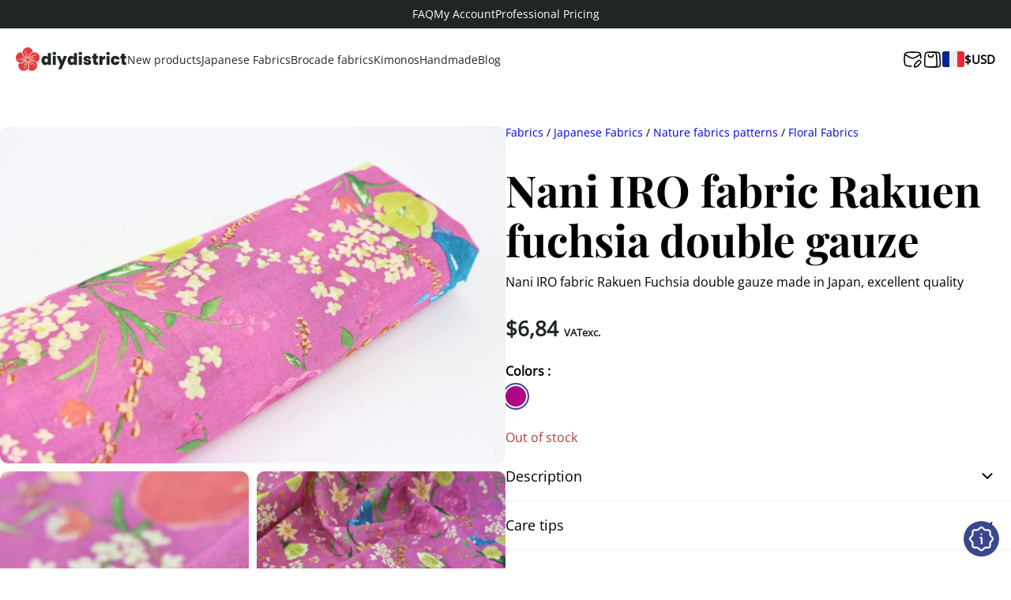

--- FILE ---
content_type: text/html; charset=UTF-8
request_url: https://diydistrict.com/en/fabrics/nani-iro-fabric-rakuen-fuchsia-double-gauze/
body_size: 27606
content:

<!doctype html>
<html lang="en-US" prefix="og: https://ogp.me/ns#">

<head><meta charset="UTF-8"><script>if(navigator.userAgent.match(/MSIE|Internet Explorer/i)||navigator.userAgent.match(/Trident\/7\..*?rv:11/i)){var href=document.location.href;if(!href.match(/[?&]nowprocket/)){if(href.indexOf("?")==-1){if(href.indexOf("#")==-1){document.location.href=href+"?nowprocket=1"}else{document.location.href=href.replace("#","?nowprocket=1#")}}else{if(href.indexOf("#")==-1){document.location.href=href+"&nowprocket=1"}else{document.location.href=href.replace("#","&nowprocket=1#")}}}}</script><script>(()=>{class RocketLazyLoadScripts{constructor(){this.v="2.0.4",this.userEvents=["keydown","keyup","mousedown","mouseup","mousemove","mouseover","mouseout","touchmove","touchstart","touchend","touchcancel","wheel","click","dblclick","input"],this.attributeEvents=["onblur","onclick","oncontextmenu","ondblclick","onfocus","onmousedown","onmouseenter","onmouseleave","onmousemove","onmouseout","onmouseover","onmouseup","onmousewheel","onscroll","onsubmit"]}async t(){this.i(),this.o(),/iP(ad|hone)/.test(navigator.userAgent)&&this.h(),this.u(),this.l(this),this.m(),this.k(this),this.p(this),this._(),await Promise.all([this.R(),this.L()]),this.lastBreath=Date.now(),this.S(this),this.P(),this.D(),this.O(),this.M(),await this.C(this.delayedScripts.normal),await this.C(this.delayedScripts.defer),await this.C(this.delayedScripts.async),await this.T(),await this.F(),await this.j(),await this.A(),window.dispatchEvent(new Event("rocket-allScriptsLoaded")),this.everythingLoaded=!0,this.lastTouchEnd&&await new Promise(t=>setTimeout(t,500-Date.now()+this.lastTouchEnd)),this.I(),this.H(),this.U(),this.W()}i(){this.CSPIssue=sessionStorage.getItem("rocketCSPIssue"),document.addEventListener("securitypolicyviolation",t=>{this.CSPIssue||"script-src-elem"!==t.violatedDirective||"data"!==t.blockedURI||(this.CSPIssue=!0,sessionStorage.setItem("rocketCSPIssue",!0))},{isRocket:!0})}o(){window.addEventListener("pageshow",t=>{this.persisted=t.persisted,this.realWindowLoadedFired=!0},{isRocket:!0}),window.addEventListener("pagehide",()=>{this.onFirstUserAction=null},{isRocket:!0})}h(){let t;function e(e){t=e}window.addEventListener("touchstart",e,{isRocket:!0}),window.addEventListener("touchend",function i(o){o.changedTouches[0]&&t.changedTouches[0]&&Math.abs(o.changedTouches[0].pageX-t.changedTouches[0].pageX)<10&&Math.abs(o.changedTouches[0].pageY-t.changedTouches[0].pageY)<10&&o.timeStamp-t.timeStamp<200&&(window.removeEventListener("touchstart",e,{isRocket:!0}),window.removeEventListener("touchend",i,{isRocket:!0}),"INPUT"===o.target.tagName&&"text"===o.target.type||(o.target.dispatchEvent(new TouchEvent("touchend",{target:o.target,bubbles:!0})),o.target.dispatchEvent(new MouseEvent("mouseover",{target:o.target,bubbles:!0})),o.target.dispatchEvent(new PointerEvent("click",{target:o.target,bubbles:!0,cancelable:!0,detail:1,clientX:o.changedTouches[0].clientX,clientY:o.changedTouches[0].clientY})),event.preventDefault()))},{isRocket:!0})}q(t){this.userActionTriggered||("mousemove"!==t.type||this.firstMousemoveIgnored?"keyup"===t.type||"mouseover"===t.type||"mouseout"===t.type||(this.userActionTriggered=!0,this.onFirstUserAction&&this.onFirstUserAction()):this.firstMousemoveIgnored=!0),"click"===t.type&&t.preventDefault(),t.stopPropagation(),t.stopImmediatePropagation(),"touchstart"===this.lastEvent&&"touchend"===t.type&&(this.lastTouchEnd=Date.now()),"click"===t.type&&(this.lastTouchEnd=0),this.lastEvent=t.type,t.composedPath&&t.composedPath()[0].getRootNode()instanceof ShadowRoot&&(t.rocketTarget=t.composedPath()[0]),this.savedUserEvents.push(t)}u(){this.savedUserEvents=[],this.userEventHandler=this.q.bind(this),this.userEvents.forEach(t=>window.addEventListener(t,this.userEventHandler,{passive:!1,isRocket:!0})),document.addEventListener("visibilitychange",this.userEventHandler,{isRocket:!0})}U(){this.userEvents.forEach(t=>window.removeEventListener(t,this.userEventHandler,{passive:!1,isRocket:!0})),document.removeEventListener("visibilitychange",this.userEventHandler,{isRocket:!0}),this.savedUserEvents.forEach(t=>{(t.rocketTarget||t.target).dispatchEvent(new window[t.constructor.name](t.type,t))})}m(){const t="return false",e=Array.from(this.attributeEvents,t=>"data-rocket-"+t),i="["+this.attributeEvents.join("],[")+"]",o="[data-rocket-"+this.attributeEvents.join("],[data-rocket-")+"]",s=(e,i,o)=>{o&&o!==t&&(e.setAttribute("data-rocket-"+i,o),e["rocket"+i]=new Function("event",o),e.setAttribute(i,t))};new MutationObserver(t=>{for(const n of t)"attributes"===n.type&&(n.attributeName.startsWith("data-rocket-")||this.everythingLoaded?n.attributeName.startsWith("data-rocket-")&&this.everythingLoaded&&this.N(n.target,n.attributeName.substring(12)):s(n.target,n.attributeName,n.target.getAttribute(n.attributeName))),"childList"===n.type&&n.addedNodes.forEach(t=>{if(t.nodeType===Node.ELEMENT_NODE)if(this.everythingLoaded)for(const i of[t,...t.querySelectorAll(o)])for(const t of i.getAttributeNames())e.includes(t)&&this.N(i,t.substring(12));else for(const e of[t,...t.querySelectorAll(i)])for(const t of e.getAttributeNames())this.attributeEvents.includes(t)&&s(e,t,e.getAttribute(t))})}).observe(document,{subtree:!0,childList:!0,attributeFilter:[...this.attributeEvents,...e]})}I(){this.attributeEvents.forEach(t=>{document.querySelectorAll("[data-rocket-"+t+"]").forEach(e=>{this.N(e,t)})})}N(t,e){const i=t.getAttribute("data-rocket-"+e);i&&(t.setAttribute(e,i),t.removeAttribute("data-rocket-"+e))}k(t){Object.defineProperty(HTMLElement.prototype,"onclick",{get(){return this.rocketonclick||null},set(e){this.rocketonclick=e,this.setAttribute(t.everythingLoaded?"onclick":"data-rocket-onclick","this.rocketonclick(event)")}})}S(t){function e(e,i){let o=e[i];e[i]=null,Object.defineProperty(e,i,{get:()=>o,set(s){t.everythingLoaded?o=s:e["rocket"+i]=o=s}})}e(document,"onreadystatechange"),e(window,"onload"),e(window,"onpageshow");try{Object.defineProperty(document,"readyState",{get:()=>t.rocketReadyState,set(e){t.rocketReadyState=e},configurable:!0}),document.readyState="loading"}catch(t){console.log("WPRocket DJE readyState conflict, bypassing")}}l(t){this.originalAddEventListener=EventTarget.prototype.addEventListener,this.originalRemoveEventListener=EventTarget.prototype.removeEventListener,this.savedEventListeners=[],EventTarget.prototype.addEventListener=function(e,i,o){o&&o.isRocket||!t.B(e,this)&&!t.userEvents.includes(e)||t.B(e,this)&&!t.userActionTriggered||e.startsWith("rocket-")||t.everythingLoaded?t.originalAddEventListener.call(this,e,i,o):(t.savedEventListeners.push({target:this,remove:!1,type:e,func:i,options:o}),"mouseenter"!==e&&"mouseleave"!==e||t.originalAddEventListener.call(this,e,t.savedUserEvents.push,o))},EventTarget.prototype.removeEventListener=function(e,i,o){o&&o.isRocket||!t.B(e,this)&&!t.userEvents.includes(e)||t.B(e,this)&&!t.userActionTriggered||e.startsWith("rocket-")||t.everythingLoaded?t.originalRemoveEventListener.call(this,e,i,o):t.savedEventListeners.push({target:this,remove:!0,type:e,func:i,options:o})}}J(t,e){this.savedEventListeners=this.savedEventListeners.filter(i=>{let o=i.type,s=i.target||window;return e!==o||t!==s||(this.B(o,s)&&(i.type="rocket-"+o),this.$(i),!1)})}H(){EventTarget.prototype.addEventListener=this.originalAddEventListener,EventTarget.prototype.removeEventListener=this.originalRemoveEventListener,this.savedEventListeners.forEach(t=>this.$(t))}$(t){t.remove?this.originalRemoveEventListener.call(t.target,t.type,t.func,t.options):this.originalAddEventListener.call(t.target,t.type,t.func,t.options)}p(t){let e;function i(e){return t.everythingLoaded?e:e.split(" ").map(t=>"load"===t||t.startsWith("load.")?"rocket-jquery-load":t).join(" ")}function o(o){function s(e){const s=o.fn[e];o.fn[e]=o.fn.init.prototype[e]=function(){return this[0]===window&&t.userActionTriggered&&("string"==typeof arguments[0]||arguments[0]instanceof String?arguments[0]=i(arguments[0]):"object"==typeof arguments[0]&&Object.keys(arguments[0]).forEach(t=>{const e=arguments[0][t];delete arguments[0][t],arguments[0][i(t)]=e})),s.apply(this,arguments),this}}if(o&&o.fn&&!t.allJQueries.includes(o)){const e={DOMContentLoaded:[],"rocket-DOMContentLoaded":[]};for(const t in e)document.addEventListener(t,()=>{e[t].forEach(t=>t())},{isRocket:!0});o.fn.ready=o.fn.init.prototype.ready=function(i){function s(){parseInt(o.fn.jquery)>2?setTimeout(()=>i.bind(document)(o)):i.bind(document)(o)}return"function"==typeof i&&(t.realDomReadyFired?!t.userActionTriggered||t.fauxDomReadyFired?s():e["rocket-DOMContentLoaded"].push(s):e.DOMContentLoaded.push(s)),o([])},s("on"),s("one"),s("off"),t.allJQueries.push(o)}e=o}t.allJQueries=[],o(window.jQuery),Object.defineProperty(window,"jQuery",{get:()=>e,set(t){o(t)}})}P(){const t=new Map;document.write=document.writeln=function(e){const i=document.currentScript,o=document.createRange(),s=i.parentElement;let n=t.get(i);void 0===n&&(n=i.nextSibling,t.set(i,n));const c=document.createDocumentFragment();o.setStart(c,0),c.appendChild(o.createContextualFragment(e)),s.insertBefore(c,n)}}async R(){return new Promise(t=>{this.userActionTriggered?t():this.onFirstUserAction=t})}async L(){return new Promise(t=>{document.addEventListener("DOMContentLoaded",()=>{this.realDomReadyFired=!0,t()},{isRocket:!0})})}async j(){return this.realWindowLoadedFired?Promise.resolve():new Promise(t=>{window.addEventListener("load",t,{isRocket:!0})})}M(){this.pendingScripts=[];this.scriptsMutationObserver=new MutationObserver(t=>{for(const e of t)e.addedNodes.forEach(t=>{"SCRIPT"!==t.tagName||t.noModule||t.isWPRocket||this.pendingScripts.push({script:t,promise:new Promise(e=>{const i=()=>{const i=this.pendingScripts.findIndex(e=>e.script===t);i>=0&&this.pendingScripts.splice(i,1),e()};t.addEventListener("load",i,{isRocket:!0}),t.addEventListener("error",i,{isRocket:!0}),setTimeout(i,1e3)})})})}),this.scriptsMutationObserver.observe(document,{childList:!0,subtree:!0})}async F(){await this.X(),this.pendingScripts.length?(await this.pendingScripts[0].promise,await this.F()):this.scriptsMutationObserver.disconnect()}D(){this.delayedScripts={normal:[],async:[],defer:[]},document.querySelectorAll("script[type$=rocketlazyloadscript]").forEach(t=>{t.hasAttribute("data-rocket-src")?t.hasAttribute("async")&&!1!==t.async?this.delayedScripts.async.push(t):t.hasAttribute("defer")&&!1!==t.defer||"module"===t.getAttribute("data-rocket-type")?this.delayedScripts.defer.push(t):this.delayedScripts.normal.push(t):this.delayedScripts.normal.push(t)})}async _(){await this.L();let t=[];document.querySelectorAll("script[type$=rocketlazyloadscript][data-rocket-src]").forEach(e=>{let i=e.getAttribute("data-rocket-src");if(i&&!i.startsWith("data:")){i.startsWith("//")&&(i=location.protocol+i);try{const o=new URL(i).origin;o!==location.origin&&t.push({src:o,crossOrigin:e.crossOrigin||"module"===e.getAttribute("data-rocket-type")})}catch(t){}}}),t=[...new Map(t.map(t=>[JSON.stringify(t),t])).values()],this.Y(t,"preconnect")}async G(t){if(await this.K(),!0!==t.noModule||!("noModule"in HTMLScriptElement.prototype))return new Promise(e=>{let i;function o(){(i||t).setAttribute("data-rocket-status","executed"),e()}try{if(navigator.userAgent.includes("Firefox/")||""===navigator.vendor||this.CSPIssue)i=document.createElement("script"),[...t.attributes].forEach(t=>{let e=t.nodeName;"type"!==e&&("data-rocket-type"===e&&(e="type"),"data-rocket-src"===e&&(e="src"),i.setAttribute(e,t.nodeValue))}),t.text&&(i.text=t.text),t.nonce&&(i.nonce=t.nonce),i.hasAttribute("src")?(i.addEventListener("load",o,{isRocket:!0}),i.addEventListener("error",()=>{i.setAttribute("data-rocket-status","failed-network"),e()},{isRocket:!0}),setTimeout(()=>{i.isConnected||e()},1)):(i.text=t.text,o()),i.isWPRocket=!0,t.parentNode.replaceChild(i,t);else{const i=t.getAttribute("data-rocket-type"),s=t.getAttribute("data-rocket-src");i?(t.type=i,t.removeAttribute("data-rocket-type")):t.removeAttribute("type"),t.addEventListener("load",o,{isRocket:!0}),t.addEventListener("error",i=>{this.CSPIssue&&i.target.src.startsWith("data:")?(console.log("WPRocket: CSP fallback activated"),t.removeAttribute("src"),this.G(t).then(e)):(t.setAttribute("data-rocket-status","failed-network"),e())},{isRocket:!0}),s?(t.fetchPriority="high",t.removeAttribute("data-rocket-src"),t.src=s):t.src="data:text/javascript;base64,"+window.btoa(unescape(encodeURIComponent(t.text)))}}catch(i){t.setAttribute("data-rocket-status","failed-transform"),e()}});t.setAttribute("data-rocket-status","skipped")}async C(t){const e=t.shift();return e?(e.isConnected&&await this.G(e),this.C(t)):Promise.resolve()}O(){this.Y([...this.delayedScripts.normal,...this.delayedScripts.defer,...this.delayedScripts.async],"preload")}Y(t,e){this.trash=this.trash||[];let i=!0;var o=document.createDocumentFragment();t.forEach(t=>{const s=t.getAttribute&&t.getAttribute("data-rocket-src")||t.src;if(s&&!s.startsWith("data:")){const n=document.createElement("link");n.href=s,n.rel=e,"preconnect"!==e&&(n.as="script",n.fetchPriority=i?"high":"low"),t.getAttribute&&"module"===t.getAttribute("data-rocket-type")&&(n.crossOrigin=!0),t.crossOrigin&&(n.crossOrigin=t.crossOrigin),t.integrity&&(n.integrity=t.integrity),t.nonce&&(n.nonce=t.nonce),o.appendChild(n),this.trash.push(n),i=!1}}),document.head.appendChild(o)}W(){this.trash.forEach(t=>t.remove())}async T(){try{document.readyState="interactive"}catch(t){}this.fauxDomReadyFired=!0;try{await this.K(),this.J(document,"readystatechange"),document.dispatchEvent(new Event("rocket-readystatechange")),await this.K(),document.rocketonreadystatechange&&document.rocketonreadystatechange(),await this.K(),this.J(document,"DOMContentLoaded"),document.dispatchEvent(new Event("rocket-DOMContentLoaded")),await this.K(),this.J(window,"DOMContentLoaded"),window.dispatchEvent(new Event("rocket-DOMContentLoaded"))}catch(t){console.error(t)}}async A(){try{document.readyState="complete"}catch(t){}try{await this.K(),this.J(document,"readystatechange"),document.dispatchEvent(new Event("rocket-readystatechange")),await this.K(),document.rocketonreadystatechange&&document.rocketonreadystatechange(),await this.K(),this.J(window,"load"),window.dispatchEvent(new Event("rocket-load")),await this.K(),window.rocketonload&&window.rocketonload(),await this.K(),this.allJQueries.forEach(t=>t(window).trigger("rocket-jquery-load")),await this.K(),this.J(window,"pageshow");const t=new Event("rocket-pageshow");t.persisted=this.persisted,window.dispatchEvent(t),await this.K(),window.rocketonpageshow&&window.rocketonpageshow({persisted:this.persisted})}catch(t){console.error(t)}}async K(){Date.now()-this.lastBreath>45&&(await this.X(),this.lastBreath=Date.now())}async X(){return document.hidden?new Promise(t=>setTimeout(t)):new Promise(t=>requestAnimationFrame(t))}B(t,e){return e===document&&"readystatechange"===t||(e===document&&"DOMContentLoaded"===t||(e===window&&"DOMContentLoaded"===t||(e===window&&"load"===t||e===window&&"pageshow"===t)))}static run(){(new RocketLazyLoadScripts).t()}}RocketLazyLoadScripts.run()})();</script>
	<!-- Google tag consent -->
	<script>
		window.dataLayer = window.dataLayer || [];
		function gtag() {
			dataLayer.push(arguments);
		}
		gtag("consent", "default", {
			ad_storage: "denied",
			ad_user_data: "denied", 
			ad_personalization: "denied",
			analytics_storage: "denied",
			functionality_storage: "denied",
			personalization_storage: "denied",
			security_storage: "granted",
			wait_for_update: 2000,
		});
		gtag("set", "ads_data_redaction", true);
		gtag("set", "url_passthrough", true);
	</script>
	
	<meta name="viewport" content="width=device-width, initial-scale=1.0">
	<link rel="apple-touch-icon" sizes="180x180" href="https://diydistrict.com/wp-content/themes/nature-digitale/assets/favicon/apple-touch-icon.png">
	<link rel="icon" type="image/png" sizes="32x32" href="https://diydistrict.com/wp-content/themes/nature-digitale/assets/favicon/favicon-32x32.png">
	<link rel="icon" type="image/png" sizes="16x16" href="https://diydistrict.com/wp-content/themes/nature-digitale/assets/favicon/favicon-16x16.png">
	<link rel="manifest" href="https://diydistrict.com/wp-content/themes/nature-digitale/assets/favicon/site.webmanifest">
	<link rel="mask-icon" href="https://diydistrict.com/wp-content/themes/nature-digitale/assets/favicon/safari-pinned-tab.svg" color="#5bbad5">
	<meta name="msapplication-TileColor" content="#da532c">
	<meta name="theme-color" content="#ffffff">

	<link rel="alternate" hreflang="en" href="https://diydistrict.com/en/fabrics/nani-iro-fabric-rakuen-fuchsia-double-gauze/" />
<link rel="alternate" hreflang="fr" href="https://diydistrict.com/tissus/tissu-nani-iro-rakuen-fuchsia-double-gaze/" />
<link rel="alternate" hreflang="x-default" href="https://diydistrict.com/tissus/tissu-nani-iro-rakuen-fuchsia-double-gaze/" />
<script type="rocketlazyloadscript" id="cookieyes" data-rocket-type="text/javascript" data-rocket-src="https://cdn-cookieyes.com/client_data/4345f27530b46645cc460a55/script.js" data-rocket-defer defer></script>
<!-- Google Tag Manager for WordPress by gtm4wp.com -->
<script data-cfasync="false" data-pagespeed-no-defer>
	var gtm4wp_datalayer_name = "dataLayer";
	var dataLayer = dataLayer || [];
	const gtm4wp_use_sku_instead = 0;
	const gtm4wp_currency = 'USD';
	const gtm4wp_product_per_impression = 10;
	const gtm4wp_clear_ecommerce = false;
	const gtm4wp_datalayer_max_timeout = 2000;
</script>
<!-- End Google Tag Manager for WordPress by gtm4wp.com -->
<!-- Search Engine Optimization by Rank Math PRO - https://rankmath.com/ -->
<title>Nani IRO fabric Rakuen fuchsia double gauze - DIY District</title>
<meta name="description" content="Nani IRO fabric Rakuen Fuchsia Double Gauze. Made in Japan, 100% cotton double gauze has a floral print in yellow and orange pink background."/>
<meta name="robots" content="follow, index, max-snippet:-1, max-video-preview:-1, max-image-preview:large"/>
<link rel="canonical" href="https://diydistrict.com/en/fabrics/nani-iro-fabric-rakuen-fuchsia-double-gauze/" />
<meta property="og:locale" content="en_US" />
<meta property="og:type" content="product" />
<meta property="og:title" content="Nani IRO fabric Rakuen fuchsia double gauze - DIY District" />
<meta property="og:description" content="Nani IRO fabric Rakuen Fuchsia Double Gauze. Made in Japan, 100% cotton double gauze has a floral print in yellow and orange pink background." />
<meta property="og:url" content="https://diydistrict.com/en/fabrics/nani-iro-fabric-rakuen-fuchsia-double-gauze/" />
<meta property="og:site_name" content="DIY District" />
<meta property="og:updated_time" content="2025-04-15T03:39:03+02:00" />
<meta property="og:image" content="https://diydistrict.com/wp-content/uploads/2023/05/Tissu-nani-IRO-Rakuen-fuchsia-double-gaze.-Japanese-fabric-1.jpg" />
<meta property="og:image:secure_url" content="https://diydistrict.com/wp-content/uploads/2023/05/Tissu-nani-IRO-Rakuen-fuchsia-double-gaze.-Japanese-fabric-1.jpg" />
<meta property="og:image:width" content="1920" />
<meta property="og:image:height" content="1280" />
<meta property="og:image:alt" content="Tissu nani IRO Rakuen fuchsia double gaze. Japanese fabric" />
<meta property="og:image:type" content="image/jpeg" />
<meta property="product:price:amount" content="6.84" />
<meta property="product:price:currency" content="USD" />
<meta property="product:retailer_item_id" content="EGX-11190-1C" />
<meta name="twitter:card" content="summary_large_image" />
<meta name="twitter:title" content="Nani IRO fabric Rakuen fuchsia double gauze - DIY District" />
<meta name="twitter:description" content="Nani IRO fabric Rakuen Fuchsia Double Gauze. Made in Japan, 100% cotton double gauze has a floral print in yellow and orange pink background." />
<meta name="twitter:image" content="https://diydistrict.com/wp-content/uploads/2023/05/Tissu-nani-IRO-Rakuen-fuchsia-double-gaze.-Japanese-fabric-1.jpg" />
<meta name="twitter:label1" content="Price" />
<meta name="twitter:data1" content="&#036;6,84" />
<meta name="twitter:label2" content="Availability" />
<meta name="twitter:data2" content="Out of stock" />
<script type="application/ld+json" class="rank-math-schema-pro">{"@context":"https://schema.org","@graph":[{"@type":"Organization","@id":"https://diydistrict.com/en/#organization/","name":"DIY District","url":"https://diydistrict.com","logo":{"@type":"ImageObject","@id":"https://diydistrict.com/en/#logo/","url":"https://diydistrict.com/wp-content/uploads/2023/03/cropped-favicon-500x500.png","contentUrl":"https://diydistrict.com/wp-content/uploads/2023/03/cropped-favicon-500x500.png","caption":"DIY District","inLanguage":"en-US"}},{"@type":"WebSite","@id":"https://diydistrict.com/en/#website/","url":"https://diydistrict.com/en/","name":"DIY District","publisher":{"@id":"https://diydistrict.com/en/#organization/"},"inLanguage":"en-US"},{"@type":"ImageObject","@id":"https://diydistrict.com/wp-content/uploads/2023/05/Tissu-nani-IRO-Rakuen-fuchsia-double-gaze.-Japanese-fabric-1.jpg","url":"https://diydistrict.com/wp-content/uploads/2023/05/Tissu-nani-IRO-Rakuen-fuchsia-double-gaze.-Japanese-fabric-1.jpg","width":"1920","height":"1280","caption":"Tissu nani IRO Rakuen fuchsia double gaze. Japanese fabric","inLanguage":"en-US"},{"@type":"ItemPage","@id":"https://diydistrict.com/en/fabrics/nani-iro-fabric-rakuen-fuchsia-double-gauze/#webpage","url":"https://diydistrict.com/en/fabrics/nani-iro-fabric-rakuen-fuchsia-double-gauze/","name":"Nani IRO fabric Rakuen fuchsia double gauze - DIY District","datePublished":"2023-05-25T10:19:29+02:00","dateModified":"2025-04-15T03:39:03+02:00","isPartOf":{"@id":"https://diydistrict.com/en/#website/"},"primaryImageOfPage":{"@id":"https://diydistrict.com/wp-content/uploads/2023/05/Tissu-nani-IRO-Rakuen-fuchsia-double-gaze.-Japanese-fabric-1.jpg"},"inLanguage":"en-US"},{"@type":"Product","name":"Nani IRO fabric Rakuen fuchsia double gauze - DIY District","description":"Nani IRO fabric Rakuen Fuchsia Double Gauze. Made in Japan, 100% cotton double gauze has a floral print in yellow and orange pink background.","sku":"EGX-11190-1C","category":"Fabrics &gt; Japanese Fabrics &gt; Nani Iro","mainEntityOfPage":{"@id":"https://diydistrict.com/en/fabrics/nani-iro-fabric-rakuen-fuchsia-double-gauze/#webpage"},"weight":{"@type":"QuantitativeValue","unitCode":"KGM","value":"0.15"},"image":[{"@type":"ImageObject","url":"https://diydistrict.com/wp-content/uploads/2023/05/Tissu-nani-IRO-Rakuen-fuchsia-double-gaze.-Japanese-fabric-1.jpg","height":"1280","width":"1920"},{"@type":"ImageObject","url":"https://diydistrict.com/wp-content/uploads/2023/05/Tissu-nani-IRO-Rakuen-fuchsia-double-gaze.-Japanese-fabric-3.jpg","height":"1280","width":"1920"},{"@type":"ImageObject","url":"https://diydistrict.com/wp-content/uploads/2023/05/Tissu-nani-IRO-Rakuen-fuchsia-double-gaze.-Japanese-fabric-4.jpg","height":"1920","width":"1280"},{"@type":"ImageObject","url":"https://diydistrict.com/wp-content/uploads/2023/05/Tissu-nani-IRO-Rakuen-fuchsia-double-gaze.-Japanese-fabric-5.jpg","height":"1920","width":"1280"},{"@type":"ImageObject","url":"https://diydistrict.com/wp-content/uploads/2023/05/Tissu-nani-IRO-Rakuen-fuchsia-double-gaze.-Japanese-fabric-2.jpg","height":"1920","width":"1531"}],"offers":{"@type":"Offer","price":"6.84","priceCurrency":"USD","priceValidUntil":"2027-12-31","availability":"http://schema.org/OutOfStock","itemCondition":"NewCondition","url":"https://diydistrict.com/en/fabrics/nani-iro-fabric-rakuen-fuchsia-double-gauze/","seller":{"@type":"Organization","@id":"https://diydistrict.com/en/","name":"DIY District","url":"https://diydistrict.com/en/","logo":""},"priceSpecification":{"price":"6.84","priceCurrency":"USD","valueAddedTaxIncluded":"false"}},"color":"Fuchsia","@id":"https://diydistrict.com/en/fabrics/nani-iro-fabric-rakuen-fuchsia-double-gauze/#richSnippet"}]}</script>
<!-- /Rank Math WordPress SEO plugin -->

<link rel='dns-prefetch' href='//capi-automation.s3.us-east-2.amazonaws.com' />

<link rel="alternate" title="oEmbed (JSON)" type="application/json+oembed" href="https://diydistrict.com/en/wp-json/oembed/1.0/embed?url=https%3A%2F%2Fdiydistrict.com%2Fen%2Ffabrics%2Fnani-iro-fabric-rakuen-fuchsia-double-gauze%2F" />
<link rel="alternate" title="oEmbed (XML)" type="text/xml+oembed" href="https://diydistrict.com/en/wp-json/oembed/1.0/embed?url=https%3A%2F%2Fdiydistrict.com%2Fen%2Ffabrics%2Fnani-iro-fabric-rakuen-fuchsia-double-gauze%2F&#038;format=xml" />
<style id='wp-img-auto-sizes-contain-inline-css' type='text/css'>
img:is([sizes=auto i],[sizes^="auto," i]){contain-intrinsic-size:3000px 1500px}
/*# sourceURL=wp-img-auto-sizes-contain-inline-css */
</style>
<link rel='stylesheet' id='wp-block-library-css' href='https://diydistrict.com/wp-includes/css/dist/block-library/style.min.css?ver=6.9' type='text/css' media='all' />
<link rel='stylesheet' id='wc-blocks-style-css' href='https://diydistrict.com/wp-content/plugins/woocommerce/assets/client/blocks/wc-blocks.css?ver=wc-10.4.3-b-modified-1768112665' type='text/css' media='all' />
<style id='global-styles-inline-css' type='text/css'>
:root{--wp--preset--aspect-ratio--square: 1;--wp--preset--aspect-ratio--4-3: 4/3;--wp--preset--aspect-ratio--3-4: 3/4;--wp--preset--aspect-ratio--3-2: 3/2;--wp--preset--aspect-ratio--2-3: 2/3;--wp--preset--aspect-ratio--16-9: 16/9;--wp--preset--aspect-ratio--9-16: 9/16;--wp--preset--color--black: #000000;--wp--preset--color--cyan-bluish-gray: #abb8c3;--wp--preset--color--white: #ffffff;--wp--preset--color--pale-pink: #f78da7;--wp--preset--color--vivid-red: #cf2e2e;--wp--preset--color--luminous-vivid-orange: #ff6900;--wp--preset--color--luminous-vivid-amber: #fcb900;--wp--preset--color--light-green-cyan: #7bdcb5;--wp--preset--color--vivid-green-cyan: #00d084;--wp--preset--color--pale-cyan-blue: #8ed1fc;--wp--preset--color--vivid-cyan-blue: #0693e3;--wp--preset--color--vivid-purple: #9b51e0;--wp--preset--gradient--vivid-cyan-blue-to-vivid-purple: linear-gradient(135deg,rgb(6,147,227) 0%,rgb(155,81,224) 100%);--wp--preset--gradient--light-green-cyan-to-vivid-green-cyan: linear-gradient(135deg,rgb(122,220,180) 0%,rgb(0,208,130) 100%);--wp--preset--gradient--luminous-vivid-amber-to-luminous-vivid-orange: linear-gradient(135deg,rgb(252,185,0) 0%,rgb(255,105,0) 100%);--wp--preset--gradient--luminous-vivid-orange-to-vivid-red: linear-gradient(135deg,rgb(255,105,0) 0%,rgb(207,46,46) 100%);--wp--preset--gradient--very-light-gray-to-cyan-bluish-gray: linear-gradient(135deg,rgb(238,238,238) 0%,rgb(169,184,195) 100%);--wp--preset--gradient--cool-to-warm-spectrum: linear-gradient(135deg,rgb(74,234,220) 0%,rgb(151,120,209) 20%,rgb(207,42,186) 40%,rgb(238,44,130) 60%,rgb(251,105,98) 80%,rgb(254,248,76) 100%);--wp--preset--gradient--blush-light-purple: linear-gradient(135deg,rgb(255,206,236) 0%,rgb(152,150,240) 100%);--wp--preset--gradient--blush-bordeaux: linear-gradient(135deg,rgb(254,205,165) 0%,rgb(254,45,45) 50%,rgb(107,0,62) 100%);--wp--preset--gradient--luminous-dusk: linear-gradient(135deg,rgb(255,203,112) 0%,rgb(199,81,192) 50%,rgb(65,88,208) 100%);--wp--preset--gradient--pale-ocean: linear-gradient(135deg,rgb(255,245,203) 0%,rgb(182,227,212) 50%,rgb(51,167,181) 100%);--wp--preset--gradient--electric-grass: linear-gradient(135deg,rgb(202,248,128) 0%,rgb(113,206,126) 100%);--wp--preset--gradient--midnight: linear-gradient(135deg,rgb(2,3,129) 0%,rgb(40,116,252) 100%);--wp--preset--font-size--small: 13px;--wp--preset--font-size--medium: 20px;--wp--preset--font-size--large: 36px;--wp--preset--font-size--x-large: 42px;--wp--preset--spacing--20: 0.44rem;--wp--preset--spacing--30: 0.67rem;--wp--preset--spacing--40: 1rem;--wp--preset--spacing--50: 1.5rem;--wp--preset--spacing--60: 2.25rem;--wp--preset--spacing--70: 3.38rem;--wp--preset--spacing--80: 5.06rem;--wp--preset--shadow--natural: 6px 6px 9px rgba(0, 0, 0, 0.2);--wp--preset--shadow--deep: 12px 12px 50px rgba(0, 0, 0, 0.4);--wp--preset--shadow--sharp: 6px 6px 0px rgba(0, 0, 0, 0.2);--wp--preset--shadow--outlined: 6px 6px 0px -3px rgb(255, 255, 255), 6px 6px rgb(0, 0, 0);--wp--preset--shadow--crisp: 6px 6px 0px rgb(0, 0, 0);}:where(.is-layout-flex){gap: 0.5em;}:where(.is-layout-grid){gap: 0.5em;}body .is-layout-flex{display: flex;}.is-layout-flex{flex-wrap: wrap;align-items: center;}.is-layout-flex > :is(*, div){margin: 0;}body .is-layout-grid{display: grid;}.is-layout-grid > :is(*, div){margin: 0;}:where(.wp-block-columns.is-layout-flex){gap: 2em;}:where(.wp-block-columns.is-layout-grid){gap: 2em;}:where(.wp-block-post-template.is-layout-flex){gap: 1.25em;}:where(.wp-block-post-template.is-layout-grid){gap: 1.25em;}.has-black-color{color: var(--wp--preset--color--black) !important;}.has-cyan-bluish-gray-color{color: var(--wp--preset--color--cyan-bluish-gray) !important;}.has-white-color{color: var(--wp--preset--color--white) !important;}.has-pale-pink-color{color: var(--wp--preset--color--pale-pink) !important;}.has-vivid-red-color{color: var(--wp--preset--color--vivid-red) !important;}.has-luminous-vivid-orange-color{color: var(--wp--preset--color--luminous-vivid-orange) !important;}.has-luminous-vivid-amber-color{color: var(--wp--preset--color--luminous-vivid-amber) !important;}.has-light-green-cyan-color{color: var(--wp--preset--color--light-green-cyan) !important;}.has-vivid-green-cyan-color{color: var(--wp--preset--color--vivid-green-cyan) !important;}.has-pale-cyan-blue-color{color: var(--wp--preset--color--pale-cyan-blue) !important;}.has-vivid-cyan-blue-color{color: var(--wp--preset--color--vivid-cyan-blue) !important;}.has-vivid-purple-color{color: var(--wp--preset--color--vivid-purple) !important;}.has-black-background-color{background-color: var(--wp--preset--color--black) !important;}.has-cyan-bluish-gray-background-color{background-color: var(--wp--preset--color--cyan-bluish-gray) !important;}.has-white-background-color{background-color: var(--wp--preset--color--white) !important;}.has-pale-pink-background-color{background-color: var(--wp--preset--color--pale-pink) !important;}.has-vivid-red-background-color{background-color: var(--wp--preset--color--vivid-red) !important;}.has-luminous-vivid-orange-background-color{background-color: var(--wp--preset--color--luminous-vivid-orange) !important;}.has-luminous-vivid-amber-background-color{background-color: var(--wp--preset--color--luminous-vivid-amber) !important;}.has-light-green-cyan-background-color{background-color: var(--wp--preset--color--light-green-cyan) !important;}.has-vivid-green-cyan-background-color{background-color: var(--wp--preset--color--vivid-green-cyan) !important;}.has-pale-cyan-blue-background-color{background-color: var(--wp--preset--color--pale-cyan-blue) !important;}.has-vivid-cyan-blue-background-color{background-color: var(--wp--preset--color--vivid-cyan-blue) !important;}.has-vivid-purple-background-color{background-color: var(--wp--preset--color--vivid-purple) !important;}.has-black-border-color{border-color: var(--wp--preset--color--black) !important;}.has-cyan-bluish-gray-border-color{border-color: var(--wp--preset--color--cyan-bluish-gray) !important;}.has-white-border-color{border-color: var(--wp--preset--color--white) !important;}.has-pale-pink-border-color{border-color: var(--wp--preset--color--pale-pink) !important;}.has-vivid-red-border-color{border-color: var(--wp--preset--color--vivid-red) !important;}.has-luminous-vivid-orange-border-color{border-color: var(--wp--preset--color--luminous-vivid-orange) !important;}.has-luminous-vivid-amber-border-color{border-color: var(--wp--preset--color--luminous-vivid-amber) !important;}.has-light-green-cyan-border-color{border-color: var(--wp--preset--color--light-green-cyan) !important;}.has-vivid-green-cyan-border-color{border-color: var(--wp--preset--color--vivid-green-cyan) !important;}.has-pale-cyan-blue-border-color{border-color: var(--wp--preset--color--pale-cyan-blue) !important;}.has-vivid-cyan-blue-border-color{border-color: var(--wp--preset--color--vivid-cyan-blue) !important;}.has-vivid-purple-border-color{border-color: var(--wp--preset--color--vivid-purple) !important;}.has-vivid-cyan-blue-to-vivid-purple-gradient-background{background: var(--wp--preset--gradient--vivid-cyan-blue-to-vivid-purple) !important;}.has-light-green-cyan-to-vivid-green-cyan-gradient-background{background: var(--wp--preset--gradient--light-green-cyan-to-vivid-green-cyan) !important;}.has-luminous-vivid-amber-to-luminous-vivid-orange-gradient-background{background: var(--wp--preset--gradient--luminous-vivid-amber-to-luminous-vivid-orange) !important;}.has-luminous-vivid-orange-to-vivid-red-gradient-background{background: var(--wp--preset--gradient--luminous-vivid-orange-to-vivid-red) !important;}.has-very-light-gray-to-cyan-bluish-gray-gradient-background{background: var(--wp--preset--gradient--very-light-gray-to-cyan-bluish-gray) !important;}.has-cool-to-warm-spectrum-gradient-background{background: var(--wp--preset--gradient--cool-to-warm-spectrum) !important;}.has-blush-light-purple-gradient-background{background: var(--wp--preset--gradient--blush-light-purple) !important;}.has-blush-bordeaux-gradient-background{background: var(--wp--preset--gradient--blush-bordeaux) !important;}.has-luminous-dusk-gradient-background{background: var(--wp--preset--gradient--luminous-dusk) !important;}.has-pale-ocean-gradient-background{background: var(--wp--preset--gradient--pale-ocean) !important;}.has-electric-grass-gradient-background{background: var(--wp--preset--gradient--electric-grass) !important;}.has-midnight-gradient-background{background: var(--wp--preset--gradient--midnight) !important;}.has-small-font-size{font-size: var(--wp--preset--font-size--small) !important;}.has-medium-font-size{font-size: var(--wp--preset--font-size--medium) !important;}.has-large-font-size{font-size: var(--wp--preset--font-size--large) !important;}.has-x-large-font-size{font-size: var(--wp--preset--font-size--x-large) !important;}
/*# sourceURL=global-styles-inline-css */
</style>

<style id='classic-theme-styles-inline-css' type='text/css'>
/*! This file is auto-generated */
.wp-block-button__link{color:#fff;background-color:#32373c;border-radius:9999px;box-shadow:none;text-decoration:none;padding:calc(.667em + 2px) calc(1.333em + 2px);font-size:1.125em}.wp-block-file__button{background:#32373c;color:#fff;text-decoration:none}
/*# sourceURL=/wp-includes/css/classic-themes.min.css */
</style>
<link rel='stylesheet' id='wcml-dropdown-0-css' href='//diydistrict.com/wp-content/plugins/woocommerce-multilingual/templates/currency-switchers/legacy-dropdown/style.css?ver=5.5.3.1' type='text/css' media='all' />
<link rel='stylesheet' id='woocommerce-layout-css' href='https://diydistrict.com/wp-content/plugins/woocommerce/assets/css/woocommerce-layout.css?ver=10.4.3-b-modified-1768112665' type='text/css' media='all' />
<link rel='stylesheet' id='woocommerce-smallscreen-css' href='https://diydistrict.com/wp-content/plugins/woocommerce/assets/css/woocommerce-smallscreen.css?ver=10.4.3-b-modified-1768112665' type='text/css' media='only screen and (max-width: 768px)' />
<link rel='stylesheet' id='woocommerce-general-css' href='https://diydistrict.com/wp-content/plugins/woocommerce/assets/css/woocommerce.css?ver=10.4.3-b-modified-1768112665' type='text/css' media='all' />
<style id='woocommerce-inline-inline-css' type='text/css'>
.woocommerce form .form-row .required { visibility: visible; }
/*# sourceURL=woocommerce-inline-inline-css */
</style>
<link rel='stylesheet' id='wpml-legacy-horizontal-list-0-css' href='https://diydistrict.com/wp-content/plugins/sitepress-multilingual-cms/templates/language-switchers/legacy-list-horizontal/style.min.css?ver=1-b-modified-1768112635' type='text/css' media='all' />
<link rel='stylesheet' id='brands-styles-css' href='https://diydistrict.com/wp-content/plugins/woocommerce/assets/css/brands.css?ver=10.4.3-b-modified-1768112665' type='text/css' media='all' />
<link rel='stylesheet' id='naturedigitale-css' href='https://diydistrict.com/wp-content/themes/nature-digitale-v2/style.css?b-modified=1768993765&#038;ver=1768993765' type='text/css' media='all' />
<link rel='stylesheet' id='swiper-css-css' href='https://diydistrict.com/wp-content/themes/nature-digitale-v2/assets/swiper/package/swiper-bundle.min.css?ver=11.2.1-b-modified-1768986491' type='text/css' media='all' />
<link rel='stylesheet' id='EAScompliance-css-css' href='https://diydistrict.com/wp-content/plugins/eas-eu-compliance/assets/css/EAScompliance.css?ver=6.9-b-modified-1766459582' type='text/css' media='all' />
<link rel='stylesheet' id='flexible-shipping-free-shipping-css' href='https://diydistrict.com/wp-content/plugins/flexible-shipping/assets/dist/css/free-shipping.css?ver=6.5.2.2-b-modified-1768112552' type='text/css' media='all' />
<script type="text/javascript" id="wpml-cookie-js-extra">
/* <![CDATA[ */
var wpml_cookies = {"wp-wpml_current_language":{"value":"en","expires":1,"path":"/"}};
var wpml_cookies = {"wp-wpml_current_language":{"value":"en","expires":1,"path":"/"}};
//# sourceURL=wpml-cookie-js-extra
/* ]]> */
</script>
<script type="rocketlazyloadscript" data-rocket-type="text/javascript" data-rocket-src="https://diydistrict.com/wp-content/plugins/sitepress-multilingual-cms/res/js/cookies/language-cookie.js?ver=486900-b-modified-1768112635" id="wpml-cookie-js" defer="defer" data-wp-strategy="defer"></script>
<script type="text/javascript" src="https://diydistrict.com/wp-includes/js/jquery/jquery.min.js?ver=3.7.1" id="jquery-core-js"></script>
<script type="text/javascript" src="https://diydistrict.com/wp-includes/js/jquery/jquery-migrate.min.js?ver=3.4.1" id="jquery-migrate-js"></script>
<script type="text/javascript" src="https://diydistrict.com/wp-content/plugins/woocommerce/assets/js/jquery-blockui/jquery.blockUI.min.js?ver=2.7.0-wc.10.4.3-b-modified-1768112665" id="wc-jquery-blockui-js" defer="defer" data-wp-strategy="defer"></script>
<script type="text/javascript" id="wc-add-to-cart-js-extra">
/* <![CDATA[ */
var wc_add_to_cart_params = {"ajax_url":"/wp-admin/admin-ajax.php?lang=en","wc_ajax_url":"/en/?wc-ajax=%%endpoint%%","i18n_view_cart":"View cart","cart_url":"https://diydistrict.com/en/cart/","is_cart":"","cart_redirect_after_add":"no"};
//# sourceURL=wc-add-to-cart-js-extra
/* ]]> */
</script>
<script type="rocketlazyloadscript" data-rocket-type="text/javascript" data-rocket-src="https://diydistrict.com/wp-content/plugins/woocommerce/assets/js/frontend/add-to-cart.min.js?ver=10.4.3-b-modified-1768112665" id="wc-add-to-cart-js" defer="defer" data-wp-strategy="defer"></script>
<script type="text/javascript" id="wc-single-product-js-extra">
/* <![CDATA[ */
var wc_single_product_params = {"i18n_required_rating_text":"Please select a rating","i18n_rating_options":["1 of 5 stars","2 of 5 stars","3 of 5 stars","4 of 5 stars","5 of 5 stars"],"i18n_product_gallery_trigger_text":"View full-screen image gallery","review_rating_required":"yes","flexslider":{"rtl":false,"animation":"slide","smoothHeight":true,"directionNav":false,"controlNav":"thumbnails","slideshow":false,"animationSpeed":500,"animationLoop":false,"allowOneSlide":false},"zoom_enabled":"","zoom_options":[],"photoswipe_enabled":"","photoswipe_options":{"shareEl":false,"closeOnScroll":false,"history":false,"hideAnimationDuration":0,"showAnimationDuration":0},"flexslider_enabled":""};
//# sourceURL=wc-single-product-js-extra
/* ]]> */
</script>
<script type="text/javascript" src="https://diydistrict.com/wp-content/plugins/woocommerce/assets/js/frontend/single-product.min.js?ver=10.4.3-b-modified-1768112665" id="wc-single-product-js" defer="defer" data-wp-strategy="defer"></script>
<script type="rocketlazyloadscript" data-rocket-type="text/javascript" data-rocket-src="https://diydistrict.com/wp-content/plugins/woocommerce/assets/js/js-cookie/js.cookie.min.js?ver=2.1.4-wc.10.4.3-b-modified-1768112665" id="wc-js-cookie-js" defer="defer" data-wp-strategy="defer"></script>
<script type="text/javascript" id="woocommerce-js-extra">
/* <![CDATA[ */
var woocommerce_params = {"ajax_url":"/wp-admin/admin-ajax.php?lang=en","wc_ajax_url":"/en/?wc-ajax=%%endpoint%%","i18n_password_show":"Show password","i18n_password_hide":"Hide password"};
//# sourceURL=woocommerce-js-extra
/* ]]> */
</script>
<script type="rocketlazyloadscript" data-rocket-type="text/javascript" data-rocket-src="https://diydistrict.com/wp-content/plugins/woocommerce/assets/js/frontend/woocommerce.min.js?ver=10.4.3-b-modified-1768112665" id="woocommerce-js" defer="defer" data-wp-strategy="defer"></script>
<meta name="generator" content="WPML ver:4.8.6 stt:1,4;" />
	
<!-- Google Tag Manager for WordPress by gtm4wp.com -->
<!-- GTM Container placement set to automatic -->
<script data-cfasync="false" data-pagespeed-no-defer type="text/javascript">
	var dataLayer_content = {"pagePostType":"product","pagePostType2":"single-product","pagePostAuthor":"Diep","productRatingCounts":[],"productAverageRating":0,"productReviewCount":0,"productType":"simple","productIsVariable":0};
	dataLayer.push( dataLayer_content );
</script>
<script data-cfasync="false" data-pagespeed-no-defer type="text/javascript">
(function(w,d,s,l,i){w[l]=w[l]||[];w[l].push({'gtm.start':
new Date().getTime(),event:'gtm.js'});var f=d.getElementsByTagName(s)[0],
j=d.createElement(s),dl=l!='dataLayer'?'&l='+l:'';j.async=true;j.src=
'//www.googletagmanager.com/gtm.js?id='+i+dl;f.parentNode.insertBefore(j,f);
})(window,document,'script','dataLayer','GTM-TGVRN9P');
</script>
<!-- End Google Tag Manager for WordPress by gtm4wp.com -->	<noscript><style>.woocommerce-product-gallery{ opacity: 1 !important; }</style></noscript>
				<script type="rocketlazyloadscript" data-rocket-type="text/javascript">
				!function(f,b,e,v,n,t,s){if(f.fbq)return;n=f.fbq=function(){n.callMethod?
					n.callMethod.apply(n,arguments):n.queue.push(arguments)};if(!f._fbq)f._fbq=n;
					n.push=n;n.loaded=!0;n.version='2.0';n.queue=[];t=b.createElement(e);t.async=!0;
					t.src=v;s=b.getElementsByTagName(e)[0];s.parentNode.insertBefore(t,s)}(window,
					document,'script','https://connect.facebook.net/en_US/fbevents.js');
			</script>
			<!-- WooCommerce Facebook Integration Begin -->
			<script type="rocketlazyloadscript" data-rocket-type="text/javascript">

				fbq('init', '608872510707412', {}, {
    "agent": "woocommerce_0-10.4.3-3.5.15"
});

				document.addEventListener( 'DOMContentLoaded', function() {
					// Insert placeholder for events injected when a product is added to the cart through AJAX.
					document.body.insertAdjacentHTML( 'beforeend', '<div class=\"wc-facebook-pixel-event-placeholder\"></div>' );
				}, false );

			</script>
			<!-- WooCommerce Facebook Integration End -->
			<link rel="icon" href="https://diydistrict.com/wp-content/uploads/2023/04/cropped-logo-sakura-01-1-500x500.png" sizes="32x32" />
<link rel="icon" href="https://diydistrict.com/wp-content/uploads/2023/04/cropped-logo-sakura-01-1-500x500.png" sizes="192x192" />
<link rel="apple-touch-icon" href="https://diydistrict.com/wp-content/uploads/2023/04/cropped-logo-sakura-01-1-500x500.png" />
<meta name="msapplication-TileImage" content="https://diydistrict.com/wp-content/uploads/2023/04/cropped-logo-sakura-01-1-500x500.png" />
<noscript><style>.perfmatters-lazy[data-src]{display:none !important;}</style></noscript>
<link rel='stylesheet' id='wcml-dropdown-click-0-css' href='//diydistrict.com/wp-content/plugins/woocommerce-multilingual/templates/currency-switchers/legacy-dropdown-click/style.css?ver=5.5.3.1' type='text/css' media='all' />
<link rel='stylesheet' id='contact-form-7-css' href='https://diydistrict.com/wp-content/plugins/contact-form-7/includes/css/styles.css?ver=6.1.4-b-modified-1768112503' type='text/css' media='all' />
<meta name="generator" content="WP Rocket 3.20.3" data-wpr-features="wpr_delay_js wpr_defer_js wpr_image_dimensions wpr_desktop" /></head>

<body class="wp-singular product-template-default single single-product postid-10515 wp-custom-logo wp-theme-nature-digitale-v2 theme-nature-digitale-v2 woocommerce woocommerce-page woocommerce-no-js diy-district">


<!-- GTM Container placement set to automatic -->
<!-- Google Tag Manager (noscript) -->
				<noscript><iframe src="https://www.googletagmanager.com/ns.html?id=GTM-TGVRN9P" height="0" width="0" style="display:none;visibility:hidden" aria-hidden="true"></iframe></noscript>
<!-- End Google Tag Manager (noscript) -->
<div data-rocket-location-hash="b0d45b37f2edbb6bd4db5aea39a10194" class="header-container">
			<div data-rocket-location-hash="8ee91308d0e0e94332ffd1621c12590c" class="topbar-wrapper">
			<div data-rocket-location-hash="fbf4d60d450c3839d5db4d93ad0b544c" class="menu-menu-topbar-en-container"><ul id="menu-menu-topbar-en" class="menu-topbar"><li id="menu-item-41814" class="menu-item menu-item-type-post_type menu-item-object-page menu-item-41814"><a href="https://diydistrict.com/en/faq/">FAQ</a></li>
<li id="menu-item-41815" class="menu-item menu-item-type-post_type menu-item-object-page menu-item-41815"><a href="https://diydistrict.com/en/my-account/">My Account</a></li>
<li id="menu-item-41816" class="menu-item menu-item-type-post_type menu-item-object-page menu-item-41816"><a href="https://diydistrict.com/en/contact-pro/">Professional Pricing</a></li>
</ul></div>		</div>
		<div data-rocket-location-hash="f969658fe136c01ed31affbb15452638" class="header-wrapper">
		<div data-rocket-location-hash="f7e626d5ee854bd4e9b4be4589353e64" class="right-menu">
			<div id="hamburger-menu" class="hamburger-menu">
				<div class="hamburger-box">
					<div class="hamburger-inner"></div>
				</div>
			</div>
			<div class="logo-site">
				<a href="https://diydistrict.com/en/"><img src="https://diydistrict.com/wp-content/uploads/2023/03/diydistrict-logo.png" width="300" height="63" alt="logo-header-diydistrict"></a>
			</div>
			<div class="header-menu">
									<nav class="site-navigation" role="navigation">
						<div class="menu-menu-principal-en-container"><ul id="menu-menu-principal-en" class="menu-header"><li id="menu-item-3380" class="menu-item menu-item-type-taxonomy menu-item-object-product_cat menu-item-3380"><a href="https://diydistrict.com/en/product-category/fabrics/new-products/">New products</a></li>
<li id="menu-item-3381" class="menu-item menu-item-type-taxonomy menu-item-object-product_cat current-product-ancestor current-menu-parent current-product-parent menu-item-has-children menu-item-3381"><a href="https://diydistrict.com/en/product-category/fabrics/japanese-fabrics/">Japanese Fabrics</a><span class="menu-toggle" role="button" aria-expanded="false"></span>
<ul class="sub-menu">
	<li id="menu-item-41792" class="menu-item menu-item-type-taxonomy menu-item-object-product_cat menu-item-has-children menu-item-41792"><a href="https://diydistrict.com/en/product-category/fabrics/japanese-fabrics/sashiko-fabrics/">Traditional fabrics</a><span class="menu-toggle" role="button" aria-expanded="false"></span>
	<ul class="sub-menu">
		<li id="menu-item-3383" class="menu-item menu-item-type-taxonomy menu-item-object-product_cat menu-item-3383"><a href="https://diydistrict.com/en/product-category/fabrics/japanese-fabrics/sashiko-fabrics/">Sashiko fabrics</a></li>
		<li id="menu-item-3384" class="menu-item menu-item-type-taxonomy menu-item-object-product_cat menu-item-3384"><a href="https://diydistrict.com/en/product-category/fabrics/japanese-fabrics/polyester-fabrics/chirimen-fabrics/">Chirimen Fabrics</a></li>
	</ul>
</li>
	<li id="menu-item-3385" class="menu-item menu-item-type-taxonomy menu-item-object-product_cat menu-item-has-children menu-item-3385"><a href="https://diydistrict.com/en/product-category/fabrics/japanese-fabrics/japanese-geometric-pattern/">Japanese Geometric Pattern</a><span class="menu-toggle" role="button" aria-expanded="false"></span>
	<ul class="sub-menu">
		<li id="menu-item-3386" class="menu-item menu-item-type-taxonomy menu-item-object-product_cat menu-item-3386"><a href="https://diydistrict.com/en/product-category/fabrics/japanese-fabrics/japanese-geometric-pattern/asanoha-fabrics/">Asanoha Fabrics</a></li>
		<li id="menu-item-3387" class="menu-item menu-item-type-taxonomy menu-item-object-product_cat menu-item-3387"><a href="https://diydistrict.com/en/product-category/fabrics/japanese-fabrics/japanese-geometric-pattern/seigaiha-fabrics/">Seigaiha Fabrics</a></li>
		<li id="menu-item-3388" class="menu-item menu-item-type-taxonomy menu-item-object-product_cat menu-item-3388"><a href="https://diydistrict.com/en/product-category/fabrics/japanese-fabrics/japanese-geometric-pattern/kanoko-fabrics/">Kanoko Fabrics</a></li>
	</ul>
</li>
	<li id="menu-item-3390" class="menu-item menu-item-type-taxonomy menu-item-object-product_cat menu-item-has-children menu-item-3390"><a href="https://diydistrict.com/en/product-category/fabrics/japanese-fabrics/manga-fabrics/">Modern fabrics</a><span class="menu-toggle" role="button" aria-expanded="false"></span>
	<ul class="sub-menu">
		<li id="menu-item-41793" class="menu-item menu-item-type-taxonomy menu-item-object-product_cat menu-item-41793"><a href="https://diydistrict.com/en/product-category/fabrics/japanese-fabrics/manga-fabrics/">Manga Fabrics</a></li>
		<li id="menu-item-3391" class="menu-item menu-item-type-taxonomy menu-item-object-product_cat menu-item-3391"><a href="https://diydistrict.com/en/product-category/fabrics/japanese-fabrics/kawaii-fabrics/">Kawaii Fabrics</a></li>
		<li id="menu-item-3392" class="menu-item menu-item-type-taxonomy menu-item-object-product_cat menu-item-3392"><a href="https://diydistrict.com/en/product-category/fabrics/japanese-fabrics/double-gauze-fabrics/">Double gauze fabrics</a></li>
		<li id="menu-item-8537" class="menu-item menu-item-type-taxonomy menu-item-object-product_cat menu-item-8537"><a href="https://diydistrict.com/en/product-category/fabrics/japanese-fabrics/polyester-fabrics/">Polyester fabrics</a></li>
	</ul>
</li>
	<li id="menu-item-8532" class="menu-item menu-item-type-taxonomy menu-item-object-product_cat current-product-ancestor current-menu-parent current-product-parent menu-item-has-children menu-item-8532"><a href="https://diydistrict.com/en/product-category/fabrics/japanese-fabrics/nature-fabrics/">Nature fabrics patterns</a><span class="menu-toggle" role="button" aria-expanded="false"></span>
	<ul class="sub-menu">
		<li id="menu-item-8533" class="menu-item menu-item-type-taxonomy menu-item-object-product_cat menu-item-8533"><a href="https://diydistrict.com/en/product-category/fabrics/japanese-fabrics/nature-fabrics/animals/">Animals Fabrics</a></li>
		<li id="menu-item-8534" class="menu-item menu-item-type-taxonomy menu-item-object-product_cat current-product-ancestor current-menu-parent current-product-parent menu-item-8534"><a href="https://diydistrict.com/en/product-category/fabrics/japanese-fabrics/nature-fabrics/floral/">Floral Fabrics</a></li>
		<li id="menu-item-8535" class="menu-item menu-item-type-taxonomy menu-item-object-product_cat menu-item-8535"><a href="https://diydistrict.com/en/product-category/fabrics/japanese-fabrics/nature-fabrics/sakura-fabrics/">Sakura Japanese Fabrics</a></li>
	</ul>
</li>
	<li id="menu-item-3393" class="menu-item menu-item-type-taxonomy menu-item-object-product_cat menu-item-3393"><a href="https://diydistrict.com/en/product-category/fabrics/japanese-fabrics/liberty-fabrics/">Liberty style fabrics</a></li>
	<li id="menu-item-8538" class="menu-item menu-item-type-taxonomy menu-item-object-product_cat menu-item-8538"><a href="https://diydistrict.com/en/product-category/fabrics/japanese-fabrics/japanese-patchwork-fabrics/">Japanese Patchwork Fabrics</a></li>
	<li id="menu-item-9456" class="menu-item menu-item-type-taxonomy menu-item-object-product_cat current-product-ancestor current-menu-parent current-product-parent menu-item-9456"><a href="https://diydistrict.com/en/product-category/fabrics/japanese-fabrics/nani-iro-fabrics/">Nani Iro</a></li>
	<li id="menu-item-33878" class="menu-item menu-item-type-taxonomy menu-item-object-product_cat menu-item-33878"><a href="https://diydistrict.com/en/product-category/fabrics/japanese-fabrics/japanese-cotton-lawn/">Japanese cotton lawn</a></li>
	<li id="menu-item-3398" class="menu-item menu-item-type-taxonomy menu-item-object-product_cat menu-item-3398"><a href="https://diydistrict.com/en/product-category/fabrics/japanese-fabrics/plain-fabrics/">Plain fabrics</a></li>
	<li id="menu-item-10732" class="menu-item menu-item-type-taxonomy menu-item-object-product_cat menu-item-10732"><a href="https://diydistrict.com/en/product-category/fabrics/fabrics-on-sale/">On sale</a></li>
</ul>
</li>
<li id="menu-item-3397" class="menu-item menu-item-type-taxonomy menu-item-object-product_cat menu-item-3397"><a href="https://diydistrict.com/en/product-category/fabrics/brocade-fabrics/">Brocade fabrics</a></li>
<li id="menu-item-15772" class="menu-item menu-item-type-taxonomy menu-item-object-product_cat menu-item-has-children menu-item-15772"><a href="https://diydistrict.com/en/product-category/traditional-japanese-kimonos/">Kimonos</a><span class="menu-toggle" role="button" aria-expanded="false"></span>
<ul class="sub-menu">
	<li id="menu-item-41795" class="menu-item menu-item-type-taxonomy menu-item-object-product_cat menu-item-has-children menu-item-41795"><a href="https://diydistrict.com/en/product-category/traditional-japanese-kimonos/furisode-kimonos-ceremony/">Traditionnal Kimonos</a><span class="menu-toggle" role="button" aria-expanded="false"></span>
	<ul class="sub-menu">
		<li id="menu-item-15774" class="menu-item menu-item-type-taxonomy menu-item-object-product_cat menu-item-15774"><a href="https://diydistrict.com/en/product-category/traditional-japanese-kimonos/furisode-kimonos-ceremony/">Furisode</a></li>
		<li id="menu-item-15775" class="menu-item menu-item-type-taxonomy menu-item-object-product_cat menu-item-15775"><a href="https://diydistrict.com/en/product-category/traditional-japanese-kimonos/tomesode-formal-kimonos/">Tomesode</a></li>
		<li id="menu-item-15776" class="menu-item menu-item-type-taxonomy menu-item-object-product_cat menu-item-15776"><a href="https://diydistrict.com/en/product-category/traditional-japanese-kimonos/houmongi-celebration-kimonos/">Houmongi</a></li>
		<li id="menu-item-15777" class="menu-item menu-item-type-taxonomy menu-item-object-product_cat menu-item-15777"><a href="https://diydistrict.com/en/product-category/traditional-japanese-kimonos/komon-patterned-kimonos/">Komon</a></li>
		<li id="menu-item-41796" class="menu-item menu-item-type-taxonomy menu-item-object-product_cat menu-item-41796"><a href="https://diydistrict.com/en/product-category/traditional-japanese-kimonos/iromuji-single-color-kimonos/">Iromuji</a></li>
		<li id="menu-item-15778" class="menu-item menu-item-type-taxonomy menu-item-object-product_cat menu-item-15778"><a href="https://diydistrict.com/en/product-category/traditional-japanese-kimonos/yukata-summer-kimonos/">Yukata</a></li>
	</ul>
</li>
	<li id="menu-item-41797" class="menu-item menu-item-type-taxonomy menu-item-object-product_cat menu-item-has-children menu-item-41797"><a href="https://diydistrict.com/en/product-category/traditional-japanese-kimonos/haori-kimono-jackets/">Clothing and accessories</a><span class="menu-toggle" role="button" aria-expanded="false"></span>
	<ul class="sub-menu">
		<li id="menu-item-15780" class="menu-item menu-item-type-taxonomy menu-item-object-product_cat menu-item-15780"><a href="https://diydistrict.com/en/product-category/traditional-japanese-kimonos/haori-kimono-jackets/">Haori</a></li>
		<li id="menu-item-15781" class="menu-item menu-item-type-taxonomy menu-item-object-product_cat menu-item-15781"><a href="https://diydistrict.com/en/product-category/traditional-japanese-kimonos/nagajuban-under-kimonos/">Nagajuban</a></li>
		<li id="menu-item-15782" class="menu-item menu-item-type-taxonomy menu-item-object-product_cat menu-item-15782"><a href="https://diydistrict.com/en/product-category/traditional-japanese-kimonos/obi-kimono-belts/">Obi</a></li>
		<li id="menu-item-41798" class="menu-item menu-item-type-taxonomy menu-item-object-product_cat menu-item-41798"><a href="https://diydistrict.com/en/product-category/traditional-japanese-kimonos/kimonos-accessories/">Kimonos Accessories</a></li>
	</ul>
</li>
	<li id="menu-item-41799" class="menu-item menu-item-type-taxonomy menu-item-object-product_cat menu-item-has-children menu-item-41799"><a href="https://diydistrict.com/en/product-category/traditional-japanese-kimonos/zori-japanese-sandals/">Shoes</a><span class="menu-toggle" role="button" aria-expanded="false"></span>
	<ul class="sub-menu">
		<li id="menu-item-15784" class="menu-item menu-item-type-taxonomy menu-item-object-product_cat menu-item-15784"><a href="https://diydistrict.com/en/product-category/traditional-japanese-kimonos/zori-japanese-sandals/">Zori</a></li>
	</ul>
</li>
</ul>
</li>
<li id="menu-item-38042" class="menu-item menu-item-type-taxonomy menu-item-object-product_cat menu-item-38042"><a href="https://diydistrict.com/en/product-category/handmade/">Handmade</a></li>
<li id="menu-item-3403" class="menu-item menu-item-type-post_type menu-item-object-page menu-item-3403"><a href="https://diydistrict.com/en/articles/">Blog</a></li>
</ul></div>						<div class="contact-item hidden-desktop">
							<a href="https://diydistrict.com/en/contact/" class="btn-contact btn">
								<img width="32" height="32" src="https://diydistrict.com/wp-content/themes/nature-digitale-v2/assets/images/email.svg" alt="Email">
								Contact
							</a>
						</div>
					</nav>
							</div>
		</div>
		<div data-rocket-location-hash="101d35f5ce5397126be985bd0ab06efe" class="left-menu">
			<div class="contact-menu">
				<div class="contact-item hidden-mobile">
					<a href="https://diydistrict.com/en/contact/" class="btn-contact btn">
						<img width="32" height="32" src="https://diydistrict.com/wp-content/themes/nature-digitale-v2/assets/images/email.svg" alt="Email">
					</a>
				</div>

			</div>
			<div class="user-links">
				<div class="cart-item">
					<a href="https://diydistrict.com/en/cart/" class="btn-cart btn" >
						<img width="32" height="32" src="https://diydistrict.com/wp-content/themes/nature-digitale-v2/assets/images/cart.svg" alt="Panier">
																	</a>
				</div>
				<div class="switcher">
					<div class="language-switcher">
						
<div class="wpml-ls-statics-shortcode_actions wpml-ls wpml-ls-legacy-list-horizontal">
	<ul role="menu"><li class="wpml-ls-slot-shortcode_actions wpml-ls-item wpml-ls-item-fr wpml-ls-first-item wpml-ls-last-item wpml-ls-item-legacy-list-horizontal" role="none">
				<a href="https://diydistrict.com/tissus/tissu-nani-iro-rakuen-fuchsia-double-gaze/" class="wpml-ls-link" role="menuitem"  aria-label="Switch to Fr" title="Switch to Fr" >
                                                        <img width="32" height="32"
            class="wpml-ls-flag"
            src="https://diydistrict.com/wp-content/uploads/flags/france.svg"
            alt="Fr"
           
           
    /></a>
			</li></ul>
</div>
					</div>
					<div class="currency-switcher">
						<div class="wcml-dropdown-click product wcml_currency_switcher js-wcml-dropdown-click">
	<ul>
		<li class="wcml-cs-active-currency">
			<a class="js-wcml-dropdown-click-toggle wcml-cs-item-toggle"><span class="currency-symbol">&#036;</span> <span class="currency-code">USD</span></a>
			<ul class="wcml-cs-submenu js-wcml-dropdown-click-submenu">
															<li>
							<a rel="JPY"><span class="currency-symbol">&yen;</span> <span class="currency-code">JPY</span></a>
						</li>
																				<li>
							<a rel="EUR"><span class="currency-symbol">&euro;</span> <span class="currency-code">EUR</span></a>
						</li>
																					</ul>
		</li>
	</ul>
</div>					</div>
				</div>
			</div>
		</div>
	</div>
	<div data-rocket-location-hash="e02511fe6e78ad1ed950135d4d577677" class="overlay-menu"></div>
</div>
	<main data-rocket-location-hash="66b37c41e08b42dec10d1db095b5de43" class="woocommerce">
					

			<div data-rocket-location-hash="33de583b0461b5c69b4af858dd3cbec8" class="woocommerce-notices-wrapper"></div><div data-rocket-location-hash="6f9a88eaedaaad238072a1234462a161" id="product-10515" class="product type-product post-10515 status-publish first outofstock product_cat-nani-iro-fabrics product_cat-fabrics product_cat-floral product_cat-japanese-fabrics product_cat-nature-fabrics has-post-thumbnail taxable shipping-taxable purchasable product-type-simple section-normal">

	<div data-rocket-location-hash="b584bbfdfd98b320ffb784317bd7af97" class="swiper slider-product"><div class="gallery swiper-wrapper"><div class="product-1 swiper-slide"><img src="data:image/svg+xml,%3Csvg%20xmlns=&#039;http://www.w3.org/2000/svg&#039;%20width=&#039;1920&#039;%20height=&#039;1280&#039;%20viewBox=&#039;0%200%201920%201280&#039;%3E%3C/svg%3E" alt="Tissu nani IRO Rakuen fuchsia double gaze. Japanese fabric" width="1920" height="1280" class="perfmatters-lazy" data-src="https://diydistrict.com/wp-content/uploads/2023/05/Tissu-nani-IRO-Rakuen-fuchsia-double-gaze.-Japanese-fabric-1-1600x1067.jpg" /><noscript><img src="https://diydistrict.com/wp-content/uploads/2023/05/Tissu-nani-IRO-Rakuen-fuchsia-double-gaze.-Japanese-fabric-1-1600x1067.jpg" alt="Tissu nani IRO Rakuen fuchsia double gaze. Japanese fabric" width="1920" height="1280"></noscript></div><div class="product-2 swiper-slide"><img src="data:image/svg+xml,%3Csvg%20xmlns=&#039;http://www.w3.org/2000/svg&#039;%20width=&#039;1920&#039;%20height=&#039;1280&#039;%20viewBox=&#039;0%200%201920%201280&#039;%3E%3C/svg%3E" alt="Tissu nani IRO Rakuen fuchsia double gaze. Japanese fabric" width="1920" height="1280" class="perfmatters-lazy" data-src="https://diydistrict.com/wp-content/uploads/2023/05/Tissu-nani-IRO-Rakuen-fuchsia-double-gaze.-Japanese-fabric-3-1600x1067.jpg" /><noscript><img src="https://diydistrict.com/wp-content/uploads/2023/05/Tissu-nani-IRO-Rakuen-fuchsia-double-gaze.-Japanese-fabric-3-1600x1067.jpg" alt="Tissu nani IRO Rakuen fuchsia double gaze. Japanese fabric" width="1920" height="1280"></noscript></div><div class="product-3 swiper-slide"><img src="data:image/svg+xml,%3Csvg%20xmlns=&#039;http://www.w3.org/2000/svg&#039;%20width=&#039;1280&#039;%20height=&#039;1920&#039;%20viewBox=&#039;0%200%201280%201920&#039;%3E%3C/svg%3E" alt="Tissu nani IRO Rakuen fuchsia double gaze. Japanese fabric" width="1280" height="1920" class="perfmatters-lazy" data-src="https://diydistrict.com/wp-content/uploads/2023/05/Tissu-nani-IRO-Rakuen-fuchsia-double-gaze.-Japanese-fabric-4.jpg" /><noscript><img src="https://diydistrict.com/wp-content/uploads/2023/05/Tissu-nani-IRO-Rakuen-fuchsia-double-gaze.-Japanese-fabric-4.jpg" alt="Tissu nani IRO Rakuen fuchsia double gaze. Japanese fabric" width="1280" height="1920"></noscript></div><div class="product-4 swiper-slide"><img src="data:image/svg+xml,%3Csvg%20xmlns=&#039;http://www.w3.org/2000/svg&#039;%20width=&#039;1280&#039;%20height=&#039;1920&#039;%20viewBox=&#039;0%200%201280%201920&#039;%3E%3C/svg%3E" alt="Tissu nani IRO Rakuen fuchsia double gaze. Japanese fabric" width="1280" height="1920" class="perfmatters-lazy" data-src="https://diydistrict.com/wp-content/uploads/2023/05/Tissu-nani-IRO-Rakuen-fuchsia-double-gaze.-Japanese-fabric-5.jpg" /><noscript><img src="https://diydistrict.com/wp-content/uploads/2023/05/Tissu-nani-IRO-Rakuen-fuchsia-double-gaze.-Japanese-fabric-5.jpg" alt="Tissu nani IRO Rakuen fuchsia double gaze. Japanese fabric" width="1280" height="1920"></noscript></div><div class="product-5 swiper-slide"><img src="data:image/svg+xml,%3Csvg%20xmlns=&#039;http://www.w3.org/2000/svg&#039;%20width=&#039;1531&#039;%20height=&#039;1920&#039;%20viewBox=&#039;0%200%201531%201920&#039;%3E%3C/svg%3E" alt="Tissu nani IRO Rakuen fuchsia double gaze. Japanese fabric" width="1531" height="1920" class="perfmatters-lazy" data-src="https://diydistrict.com/wp-content/uploads/2023/05/Tissu-nani-IRO-Rakuen-fuchsia-double-gaze.-Japanese-fabric-2.jpg" /><noscript><img src="https://diydistrict.com/wp-content/uploads/2023/05/Tissu-nani-IRO-Rakuen-fuchsia-double-gaze.-Japanese-fabric-2.jpg" alt="Tissu nani IRO Rakuen fuchsia double gaze. Japanese fabric" width="1531" height="1920"></noscript></div></div>
                  <div class="swiper-scrollbar"></div>
                </div>
	<div data-rocket-location-hash="6c25cb76c6029c1f5ba4379398d60718" class="summary entry-summary">
		<nav class="woocommerce-breadcrumb" aria-label="Breadcrumb"><a href="https://diydistrict.com/en/product-category/fabrics/">Fabrics</a>&nbsp;&#47;&nbsp;<a href="https://diydistrict.com/en/product-category/fabrics/japanese-fabrics/">Japanese Fabrics</a>&nbsp;&#47;&nbsp;<a href="https://diydistrict.com/en/product-category/fabrics/japanese-fabrics/nature-fabrics/">Nature fabrics patterns</a>&nbsp;&#47;&nbsp;<a href="https://diydistrict.com/en/product-category/fabrics/japanese-fabrics/nature-fabrics/floral/">Floral Fabrics</a></nav><h1 class="product_title entry-title">Nani IRO fabric Rakuen fuchsia double gauze</h1><p class="product-excerpt">Nani IRO fabric Rakuen Fuchsia double gauze made in Japan, excellent quality</p><p class="price"><span class="woocommerce-Price-amount amount"><bdi><span class="woocommerce-Price-currencySymbol">&#36;</span>6,84</bdi></span> <small class="woocommerce-price-suffix">VATexc.</small></p>

		<div class="upsell-links-container">
		<span class="upsell-title">Colors :</span>
		<div class="upsell-colors-container">
			<a class="upsell-link upsell-main" href="https://diydistrict.com/en/fabrics/nani-iro-fabric-rakuen-fuchsia-double-gauze/" style="background-color: #ad0586" aria-label="similar product in color #ad0586"></a>
		</div>
		</div><p class="stock out-of-stock">Out of stock</p>

		<div class="product-description accordion">
			<h2 class="description-title title">Description</h2>
			<div class="description-text content"><div class="text"><p>Nani IRO fabric Rakuen fuchsia double gauze. Made in Japan, this 100% cotton double gauze fabric offers a vibrant floral print in yellow and orange on a fuchsia pink background. Its design, inspired by a world where &#8220;flowers and birds sing and overflow with light,&#8221; brings a joyful and vibrant atmosphere. Light and of very high quality, it is ideal for making summer dresses, children&#8217;s clothing, and accessories.</p>
<ul>
<li>Japanese fabrics Nani IRO.</li>
<li>Composition: <strong>100% organic cotton</strong>.</li>
<li>Fabric width: <strong>approx. 104/ 106cm</strong>.</li>
<li>Weight: <strong>approx. 129gr/m2</strong>.</li>
<li>The price is for <strong>50cm</strong>. If you take 1m, choose 2, for 1m50 choose 3. The fabric will remain in one piece..</li>
</ul>
<p><strong>It could be that from one screen to another the colors are different on some products.</strong></p>
</div></div>
			<button class="accordion-toggle">
				<img width="32" height="32" src="data:image/svg+xml,%3Csvg%20xmlns=&#039;http://www.w3.org/2000/svg&#039;%20width=&#039;32&#039;%20height=&#039;32&#039;%20viewBox=&#039;0%200%2032%2032&#039;%3E%3C/svg%3E" alt="chevron accordion icon" class="perfmatters-lazy" data-src="https://diydistrict.com/wp-content/themes/nature-digitale-v2/assets/images/chevronDown.svg" /><noscript><img width="32" height="32" src="https://diydistrict.com/wp-content/themes/nature-digitale-v2/assets/images/chevronDown.svg" alt="chevron accordion icon"></noscript>
			</button>
		</div><div class="care-instructions accordion"><h2 class="care-instructions-title title">Care tips</h2><div class="care-instructions-container content"><div class="text"><div class="care-instruction"><img width="34" height="32" class="care-instruction-icon perfmatters-lazy" src="data:image/svg+xml,%3Csvg%20xmlns=&#039;http://www.w3.org/2000/svg&#039;%20width=&#039;34&#039;%20height=&#039;32&#039;%20viewBox=&#039;0%200%2034%2032&#039;%3E%3C/svg%3E" alt="care icon" data-src="https://diydistrict.com/wp-content/uploads/2022/09/washingMachineDelicate.png" /><noscript><img width="34" height="32" class="care-instruction-icon" src="https://diydistrict.com/wp-content/uploads/2022/09/washingMachineDelicate.png" alt="care icon"></noscript><div class="care-instruction-text"><h3 class="care-instruction-title">Washing machine, wash at 30°</h3><div><p>For optimal machine cleaning, it is important to follow certain washing instructions. But for this type of fabric, a wash at 30°C is sufficient to remove dirt and stains without damaging the fibres. A gentle cycle will keep the original look longer.</p>
</div></div></div><div class="care-instruction"><img width="32" height="32" class="care-instruction-icon perfmatters-lazy" src="data:image/svg+xml,%3Csvg%20xmlns=&#039;http://www.w3.org/2000/svg&#039;%20width=&#039;32&#039;%20height=&#039;32&#039;%20viewBox=&#039;0%200%2032%2032&#039;%3E%3C/svg%3E" alt="care icon" data-src="https://diydistrict.com/wp-content/uploads/2022/09/washingLye.png" /><noscript><img width="32" height="32" class="care-instruction-icon" src="https://diydistrict.com/wp-content/uploads/2022/09/washingLye.png" alt="care icon"></noscript><div class="care-instruction-text"><h3 class="care-instruction-title">Neutral detergent</h3><div><p>To optimise the cleaning of your fabrics, it is recommended to use a mild, hypoallergenic detergent. Avoid harsh detergents that can damage fabric fibres and cause discolouration or premature wear.</p>
</div></div></div><div class="care-instruction"><img width="32" height="32" class="care-instruction-icon perfmatters-lazy" src="data:image/svg+xml,%3Csvg%20xmlns=&#039;http://www.w3.org/2000/svg&#039;%20width=&#039;32&#039;%20height=&#039;32&#039;%20viewBox=&#039;0%200%2032%2032&#039;%3E%3C/svg%3E" alt="care icon" data-src="https://diydistrict.com/wp-content/uploads/2022/09/washingMachine.png" /><noscript><img width="32" height="32" class="care-instruction-icon" src="https://diydistrict.com/wp-content/uploads/2022/09/washingMachine.png" alt="care icon"></noscript><div class="care-instruction-text"><h3 class="care-instruction-title">Washing machine - delicate fabrics</h3><div><p>When washing delicate fabrics in the washing machine, it is very important not to overload the machine, as this can compress the fibres and damage them. A delicate cycle at 30° maximum will keep the original look longer.</p>
<p>Wash fabrics of the same colour together to avoid fading or unwanted colour transfer.<br />
It is also recommended to use a laundry net to protect delicate fabrics during washing. Laundry netting helps prevent excessive rubbing and stretching which can damage the fabric fibres and cause the gold or silver appliqués on some of our fabrics to fade.</p>
</div></div></div></div></div><button class="accordion-toggle"><img width="32" height="32" src="data:image/svg+xml,%3Csvg%20xmlns=&#039;http://www.w3.org/2000/svg&#039;%20width=&#039;32&#039;%20height=&#039;32&#039;%20viewBox=&#039;0%200%2032%2032&#039;%3E%3C/svg%3E" alt="chevron accordion icon" class="perfmatters-lazy" data-src="https://diydistrict.com/wp-content/themes/nature-digitale-v2/assets/images/chevronDown.svg" /><noscript><img width="32" height="32" src="https://diydistrict.com/wp-content/themes/nature-digitale-v2/assets/images/chevronDown.svg" alt="chevron accordion icon"></noscript></button></div><div class="shipping-informations accordion"><h2 class="shipping-title title">Shipping, Returns, and Taxes</h2><div class="shipping-container content"><div class="text"><div class="shipping-instruction"><img class="shipping-instruction-icon perfmatters-lazy" src="data:image/svg+xml,%3Csvg%20xmlns=&#039;http://www.w3.org/2000/svg&#039;%20width=&#039;25&#039;%20height=&#039;25&#039;%20viewBox=&#039;0%200%2025%2025&#039;%3E%3C/svg%3E" alt="flag icon" width="25" height="25" data-src="https://diydistrict.com/wp-content/uploads/2025/03/united-states.png" /><noscript><img class="shipping-instruction-icon" src="https://diydistrict.com/wp-content/uploads/2025/03/united-states.png" alt="flag icon" width="25" height="25" loading="eager"></noscript><div class="shipping-instruction-text"><h3 class="shipping-instruction-title">United States</h3><div><p><strong>DDP US Shipping (all-inclusive)</strong><br />
All US orders <strong>will be shipped DDP.</strong> Import duties &amp; taxes are <strong>prepaid, nothing is due on delivery.</strong> We also handle the customs paperwork so your parcel moves smoothly.<br />
If you’re ever asked to pay something at the door, <strong>contact us and we’ll resolve it quickly.</strong></p>
<p><strong>Japan Post</strong><br />
Shipments via Japan Post to the United States are temporarily suspended.</p>
<p><em>Non-binding notice; subject to change. Last updated: August 31, 2025.</em></p>
</div></div></div><div class="shipping-instruction"><img class="shipping-instruction-icon perfmatters-lazy" src="data:image/svg+xml,%3Csvg%20xmlns=&#039;http://www.w3.org/2000/svg&#039;%20width=&#039;25&#039;%20height=&#039;25&#039;%20viewBox=&#039;0%200%2025%2025&#039;%3E%3C/svg%3E" alt="flag icon" width="25" height="25" data-src="https://diydistrict.com/wp-content/uploads/2025/03/europe.png" /><noscript><img class="shipping-instruction-icon" src="https://diydistrict.com/wp-content/uploads/2025/03/europe.png" alt="flag icon" width="25" height="25" loading="eager"></noscript><div class="shipping-instruction-text"><h3 class="shipping-instruction-title">Europe (European Union)</h3><div><p>We have integrated the IOSS system (Import One-Stop Shop) to simplify your European orders:</p>
<p><strong>Orders ≤ 150€ (excluding shipping):</strong> VAT is collected directly during your order. <strong>No customs duty, no carrier handling fees, no surprises at delivery.</strong></p>
<p><strong>Orders &gt; 150€:</strong> Thanks to the EU–Japan Economic Partnership Agreement, our products made in Japan benefit from <strong>total exemption from customs duties.</strong> Only VAT and carrier handling fees apply at delivery.</p>
</div></div></div><div class="shipping-instruction"><img class="shipping-instruction-icon perfmatters-lazy" src="data:image/svg+xml,%3Csvg%20xmlns=&#039;http://www.w3.org/2000/svg&#039;%20width=&#039;25&#039;%20height=&#039;25&#039;%20viewBox=&#039;0%200%2025%2025&#039;%3E%3C/svg%3E" alt="flag icon" width="25" height="25" data-src="https://diydistrict.com/wp-content/uploads/2025/03/canada.png" /><noscript><img class="shipping-instruction-icon" src="https://diydistrict.com/wp-content/uploads/2025/03/canada.png" alt="flag icon" width="25" height="25" loading="eager"></noscript><div class="shipping-instruction-text"><h3 class="shipping-instruction-title">Canada</h3><div><p>For Canada, the customs exemption threshold is set at<strong> 20 CAD</strong>. Thanks to the free trade agreement between Canada and Japan, our Japanese products are generally exempt from customs duties even if the value exceeds this threshold. However, once the order <strong>exceeds 20 CAD</strong>, <strong>GST/HST is applied</strong> to the entire declared value, even though customs duties often remain nil for these products.</p>
</div></div></div><div class="shipping-instruction"><img class="shipping-instruction-icon perfmatters-lazy" src="data:image/svg+xml,%3Csvg%20xmlns=&#039;http://www.w3.org/2000/svg&#039;%20width=&#039;25&#039;%20height=&#039;25&#039;%20viewBox=&#039;0%200%2025%2025&#039;%3E%3C/svg%3E" alt="flag icon" width="25" height="25" data-src="https://diydistrict.com/wp-content/uploads/2025/03/australia.png" /><noscript><img class="shipping-instruction-icon" src="https://diydistrict.com/wp-content/uploads/2025/03/australia.png" alt="flag icon" width="25" height="25" loading="eager"></noscript><div class="shipping-instruction-text"><h3 class="shipping-instruction-title">Australia</h3><div><p>Although <strong>the exemption threshold is 1,000 AUD</strong>, it is important to note that <strong>GST</strong> (Goods and Services Tax, equivalent to 10%) applies to all imports from Japan, regardless of the declared value.</p>
<p>For orders <strong>exceeding 1,000 AUD</strong>, in addition to GST, <strong>customs duties</strong> (generally around 5% depending on the type of product) may be applied during clearance.</p>
</div></div></div><div class="shipping-instruction"><img class="shipping-instruction-icon perfmatters-lazy" src="data:image/svg+xml,%3Csvg%20xmlns=&#039;http://www.w3.org/2000/svg&#039;%20width=&#039;25&#039;%20height=&#039;25&#039;%20viewBox=&#039;0%200%2025%2025&#039;%3E%3C/svg%3E" alt="flag icon" width="25" height="25" data-src="https://diydistrict.com/wp-content/uploads/2025/03/united-kingdom.png" /><noscript><img class="shipping-instruction-icon" src="https://diydistrict.com/wp-content/uploads/2025/03/united-kingdom.png" alt="flag icon" width="25" height="25" loading="eager"></noscript><div class="shipping-instruction-text"><h3 class="shipping-instruction-title">United Kingdom (UK)</h3><div><p>In the United Kingdom, <strong>the customs exemption threshold is set at 135 GBP</strong>. However, thanks to the UK‑Japan CEPA, most customs duties on our products made in Japan are waived.</p>
<p>Thus, even for <strong>orders exceeding 135 GBP</strong>, our Japanese products are not subject to customs duties. However, VAT (generally 20%) and carrier fees are still applicable upon importation.</p>
</div></div></div></div><div class="text"><div><h3>Preparation time</h3>
<p data-start="0" data-end="220">We ship your parcels worldwide from Japan. If you do not see your country listed when entering your delivery address, please feel free to contact us so we can work together to find the best option.</p>
<p data-start="222" data-end="497">Your order is prepared within 2 business days following the receipt of your payment and handed over to the carrier you selected at the time of purchase. You will receive a shipping confirmation email to track your parcel. We offer several delivery options to meet your needs.</p>
</div></div><div class="text"><div><h3>Return Policy</h3>
<p data-start="499" data-end="602">If your order has not yet been shipped, we can cancel it and provide a full refund.</p>
<p data-start="604" data-end="949">If it is in transit or has been delivered, please return it within 7 calendar days of receipt (return shipping costs are your responsibility). After inspection (ensuring the product is new and in its original packaging), we will refund the amount of your order, excluding the initial shipping fees. No refund will be issued for damaged products.</p>
<p data-start="951" data-end="1104" data-is-last-node="" data-is-only-node="">In the event of an error on our part, please contact us within 72 hours with photos or video, so that we can quickly and appropriately resolve the issue.</p>
</div></div></div><button class="accordion-toggle"><img width="32" height="32" src="data:image/svg+xml,%3Csvg%20xmlns=&#039;http://www.w3.org/2000/svg&#039;%20width=&#039;32&#039;%20height=&#039;32&#039;%20viewBox=&#039;0%200%2032%2032&#039;%3E%3C/svg%3E" alt="chevron accordion icon" class="perfmatters-lazy" data-src="https://diydistrict.com/wp-content/themes/nature-digitale-v2/assets/images/chevronDown.svg" /><noscript><img width="32" height="32" src="https://diydistrict.com/wp-content/themes/nature-digitale-v2/assets/images/chevronDown.svg" alt="chevron accordion icon"></noscript></button></div>
	<div class="share-product-social-network">
        <a href="#" id="pinterest-button" target="_blank" class="share-pinterest"><img src="data:image/svg+xml,%3Csvg%20xmlns=&#039;http://www.w3.org/2000/svg&#039;%20width=&#039;20&#039;%20height=&#039;20&#039;%20viewBox=&#039;0%200%2020%2020&#039;%3E%3C/svg%3E" alt="share the product" height="20" width="20" class="perfmatters-lazy" data-src="https://diydistrict.com/wp-content/themes/nature-digitale-v2/assets/images/pinterest-share.svg" /><noscript><img src="https://diydistrict.com/wp-content/themes/nature-digitale-v2/assets/images/pinterest-share.svg" alt="share the product" height="20" width="20"></noscript></a>
        <a href="#" id="facebook-button" target="_blank" class="share-facebook"><img src="data:image/svg+xml,%3Csvg%20xmlns=&#039;http://www.w3.org/2000/svg&#039;%20width=&#039;20&#039;%20height=&#039;20&#039;%20viewBox=&#039;0%200%2020%2020&#039;%3E%3C/svg%3E" alt="share the product" height="20" width="20" class="perfmatters-lazy" data-src="https://diydistrict.com/wp-content/themes/nature-digitale-v2/assets/images/facebook-share.svg" /><noscript><img src="https://diydistrict.com/wp-content/themes/nature-digitale-v2/assets/images/facebook-share.svg" alt="share the product" height="20" width="20"></noscript></a>
    </div>	</div>

	</div>


    <div data-rocket-location-hash="52581410f76dcfe92c1b336b01c32633" class="reviews-section-modern section-article ma-top-3 ma-bottom-3">
        <div data-rocket-location-hash="fd60025c0831ebfcdd6d9261499add85" class="reviews-header-modern">
            <div>
                <h2 class="reviews-title-modern">
                    Product Reviews                                    </h2>
            </div>
                    </div>

                    <!-- État vide -->
            <div data-rocket-location-hash="7035bf0ed5f7dbd3587e7f1e6a2f13ae" class="no-reviews">
                <div class="no-reviews-icon">💬</div>
                <p>This product hasn't received any reviews yet.</p>
            </div>
            </div>

    
    
	<section data-rocket-location-hash="cfb9a9d916d0240cd5f888755f1a9957" class="slider slider-related-products section-normal"><div data-rocket-location-hash="414b177d4eed982874dd3d3e1c9f0705" class="swiper slider1">
            <div class="swiper-wrapper">
              <div class="swiper-slide">
                <h2 class="swiper-slide__title">Fabrics You Might Like</h2>
              </div>
                <div class="swiper-slide">
                  <a class="card-wrapper" href="https://diydistrict.com/en/fabrics/japanese-fabric-seigaiha-dotted-red-background/">
                    <div class="card-container">
                      <img src="data:image/svg+xml,%3Csvg%20xmlns=&#039;http://www.w3.org/2000/svg&#039;%20width=&#039;500&#039;%20height=&#039;344&#039;%20viewBox=&#039;0%200%20500%20344&#039;%3E%3C/svg%3E" alt="Japanese fabric Seigaiha dotted red background" width="500" height="344" class="perfmatters-lazy" data-src="https://diydistrict.com/wp-content/uploads/2023/02/Tissu-japonais-Seigaiha-pointille-bordeaux-01-500x344.jpg" /><noscript><img src="https://diydistrict.com/wp-content/uploads/2023/02/Tissu-japonais-Seigaiha-pointille-bordeaux-01-500x344.jpg" alt="Japanese fabric Seigaiha dotted red background" width="500" height="344"></noscript>
                      <div class="infos">
                        <div class="infos__title-price">
                          <h3>Japanese fabric Seigaiha dotted red background 1M</h3>
                          <div class="price-rating-row">
                            <span>7.04 &#036; <small style="font-size: 10px; color: #707070;">VATexc.</small></span>
                            
                          </div>
                        </div>
                        <p>Traditional Japanese fabric Seigaiha dotted ecru on a burgundy red background, perfect for your creations of clothing,...</p>
                      </div>
                    </div>
                  </a>
                </div>
                <div class="swiper-slide">
                  <a class="card-wrapper" href="https://diydistrict.com/en/fabrics/light-purple-woven-fabric-for-quilt/">
                    <div class="card-container">
                      <img src="data:image/svg+xml,%3Csvg%20xmlns=&#039;http://www.w3.org/2000/svg&#039;%20width=&#039;500&#039;%20height=&#039;312&#039;%20viewBox=&#039;0%200%20500%20312&#039;%3E%3C/svg%3E" alt="image" width="500" height="312" class="perfmatters-lazy" data-src="https://diydistrict.com/wp-content/uploads/2023/02/4B8A1681-500x312.jpg" /><noscript><img src="https://diydistrict.com/wp-content/uploads/2023/02/4B8A1681-500x312.jpg" alt="image" width="500" height="312"></noscript>
                      <div class="infos">
                        <div class="infos__title-price">
                          <h3>Light purple woven fabric for quilt</h3>
                          <div class="price-rating-row">
                            <span>7.5 &#036; <small style="font-size: 10px; color: #707070;">VATexc.</small></span>
                            
                          </div>
                        </div>
                        <p>Japanese woven cotton fabric dobby check pattern, dyed in light purple color for quilt.</p>
                      </div>
                    </div>
                  </a>
                </div>
                <div class="swiper-slide">
                  <a class="card-wrapper" href="https://diydistrict.com/en/fabrics/japanese-fabric-usagi-white-background/">
                    <div class="card-container">
                      <img src="data:image/svg+xml,%3Csvg%20xmlns=&#039;http://www.w3.org/2000/svg&#039;%20width=&#039;500&#039;%20height=&#039;333&#039;%20viewBox=&#039;0%200%20500%20333&#039;%3E%3C/svg%3E" alt="Tissu Japonais Usagi fond blanc" width="500" height="333" class="perfmatters-lazy" data-src="https://diydistrict.com/wp-content/uploads/2023/03/Tissu-Japonais-Usagi-fond-blanc-1-500x333.jpg" /><noscript><img src="https://diydistrict.com/wp-content/uploads/2023/03/Tissu-Japonais-Usagi-fond-blanc-1-500x333.jpg" alt="Tissu Japonais Usagi fond blanc" width="500" height="333"></noscript>
                      <div class="infos">
                        <div class="infos__title-price">
                          <h3>Japanese fabric Usagi white background</h3>
                          <div class="price-rating-row">
                            <span>6.52 &#036; <small style="font-size: 10px; color: #707070;">VATexc.</small></span>
                            
                          </div>
                        </div>
                        <p>High quality Japanese Usagi cotton fabric with Usagi (rabbit) and Ume (plum tree) flowers in grey, red and gold.</p>
                      </div>
                    </div>
                  </a>
                </div>
                <div class="swiper-slide">
                  <a class="card-wrapper" href="https://diydistrict.com/en/fabrics/golden-flowers-japanese-fabric-on-black-background/">
                    <div class="card-container">
                      <img src="data:image/svg+xml,%3Csvg%20xmlns=&#039;http://www.w3.org/2000/svg&#039;%20width=&#039;500&#039;%20height=&#039;333&#039;%20viewBox=&#039;0%200%20500%20333&#039;%3E%3C/svg%3E" alt="Tissu fleurs dorées Japonais fond noir. Japan fabric, Japanese fabric, Japan textile" width="500" height="333" class="perfmatters-lazy" data-src="https://diydistrict.com/wp-content/uploads/2023/02/Tissu-fleurs-dorees-Japonais-fond-noir-1-500x333.jpg" /><noscript><img src="https://diydistrict.com/wp-content/uploads/2023/02/Tissu-fleurs-dorees-Japonais-fond-noir-1-500x333.jpg" alt="Tissu fleurs dorées Japonais fond noir. Japan fabric, Japanese fabric, Japan textile" width="500" height="333"></noscript>
                      <div class="infos">
                        <div class="infos__title-price">
                          <h3>Golden flowers Japanese fabric on black background</h3>
                          <div class="price-rating-row">
                            <span>4.79 &#036; <small style="font-size: 10px; color: #707070;">VATexc.</small></span>
                            
                          </div>
                        </div>
                        <p>Printed golden and red Japanese flowers on a black background fabric for your creations.</p>
                      </div>
                    </div>
                  </a>
                </div>
                <div class="swiper-slide">
                  <a class="card-wrapper" href="https://diydistrict.com/en/fabrics/golden-heron-japanese-fabric-beige-background/">
                    <div class="card-container">
                      <img src="data:image/svg+xml,%3Csvg%20xmlns=&#039;http://www.w3.org/2000/svg&#039;%20width=&#039;500&#039;%20height=&#039;333&#039;%20viewBox=&#039;0%200%20500%20333&#039;%3E%3C/svg%3E" alt="Tissu Héron Japonais doré. Japan fabric, Japan textile, Japanese fabric" width="500" height="333" class="perfmatters-lazy" data-src="https://diydistrict.com/wp-content/uploads/2023/02/Tissu-Heron-Japonais-dore-1-500x333.jpg" /><noscript><img src="https://diydistrict.com/wp-content/uploads/2023/02/Tissu-Heron-Japonais-dore-1-500x333.jpg" alt="Tissu Héron Japonais doré. Japan fabric, Japan textile, Japanese fabric" width="500" height="333"></noscript>
                      <div class="infos">
                        <div class="infos__title-price">
                          <h3>Golden Heron Japanese fabric beige background</h3>
                          <div class="price-rating-row">
                            <span>4.73 &#036; <small style="font-size: 10px; color: #707070;">VATexc.</small></span>
                            
                          </div>
                        </div>
                        <p>Golden Japanese Heron fabric with Seigaiha patterns for your creative crafting projects.</p>
                      </div>
                    </div>
                  </a>
                </div>
                <div class="swiper-slide">
                  <a class="card-wrapper" href="https://diydistrict.com/en/fabrics/woven-dobby-fabric-for-quilt-black-beige/">
                    <div class="card-container">
                      <img src="data:image/svg+xml,%3Csvg%20xmlns=&#039;http://www.w3.org/2000/svg&#039;%20width=&#039;500&#039;%20height=&#039;333&#039;%20viewBox=&#039;0%200%20500%20333&#039;%3E%3C/svg%3E" alt="image" width="500" height="333" class="perfmatters-lazy" data-src="https://diydistrict.com/wp-content/uploads/2023/02/4B8A1902-500x333.jpeg" /><noscript><img src="https://diydistrict.com/wp-content/uploads/2023/02/4B8A1902-500x333.jpeg" alt="image" width="500" height="333"></noscript>
                      <div class="infos">
                        <div class="infos__title-price">
                          <h3>Woven dobby fabric for quilt black beige</h3>
                          <div class="price-rating-row">
                            <span>7.5 &#036; <small style="font-size: 10px; color: #707070;">VATexc.</small></span>
                            
                          </div>
                        </div>
                        <p>Japanese fabric in woven cotton, black and beige, for applied patchwork and all sewing creations or creative hobbies.</p>
                      </div>
                    </div>
                  </a>
                </div></div>
            <div class="swiper-pagination"></div>

            <div class="swiper-button-prev"></div>
            <div class="swiper-button-next"></div>

            <div class="swiper-scrollbar"></div>
          </div></section><section data-rocket-location-hash="6abad854fb99dd18861cdcc1690fdc63" class="newsletter section-normal pa-bottom-3"><div data-rocket-location-hash="ff298318623578b2d3611ebbe06c338f" class="newsletter-container"><div class="image-container"><img width="600" height="900" src="data:image/svg+xml,%3Csvg%20xmlns=&#039;http://www.w3.org/2000/svg&#039;%20width=&#039;600&#039;%20height=&#039;900&#039;%20viewBox=&#039;0%200%20600%20900&#039;%3E%3C/svg%3E" class="perfmatters-lazy" data-src="https://diydistrict.com/wp-content/uploads/2024/07/japan-mailbox.jpg" /><noscript><img width="600" height="900" src="https://diydistrict.com/wp-content/uploads/2024/07/japan-mailbox.jpg"></noscript></div><div class="text-container"><div class="text"><h2>Let's keep in touch!</h2><p>Stay informed about our news, new products, and offers! Sign up to receive our newsletter.</p></div>
<div class="wpcf7 no-js" id="wpcf7-f21130-p10515-o1" lang="en-US" dir="ltr" data-wpcf7-id="21130">
<div class="screen-reader-response"><p role="status" aria-live="polite" aria-atomic="true"></p> <ul></ul></div>
<form action="/en/fabrics/nani-iro-fabric-rakuen-fuchsia-double-gauze/#wpcf7-f21130-p10515-o1" method="post" class="wpcf7-form init" aria-label="Contact form" novalidate="novalidate" data-status="init">
<fieldset class="hidden-fields-container"><input type="hidden" name="_wpcf7" value="21130" /><input type="hidden" name="_wpcf7_version" value="6.1.4" /><input type="hidden" name="_wpcf7_locale" value="en_US" /><input type="hidden" name="_wpcf7_unit_tag" value="wpcf7-f21130-p10515-o1" /><input type="hidden" name="_wpcf7_container_post" value="10515" /><input type="hidden" name="_wpcf7_posted_data_hash" value="" />
</fieldset>
<div class="form-inner-container">
<span class="wpcf7-form-control-wrap" data-name="your-email"><input size="40" maxlength="400" class="wpcf7-form-control wpcf7-email wpcf7-validates-as-required wpcf7-text wpcf7-validates-as-email" autocomplete="email" aria-required="true" aria-invalid="false" placeholder="Your e-mail *" value="" type="email" name="your-email" /></span>
<input class="wpcf7-form-control wpcf7-submit has-spinner" type="submit" value="Subscribe" />
</div>
<input class="wpcf7-form-control wpcf7-hidden" value="newsletter-signup" type="hidden" name="form-identifier" /><p style="display: none !important;" class="akismet-fields-container" data-prefix="_wpcf7_ak_"><label>&#916;<textarea name="_wpcf7_ak_hp_textarea" cols="45" rows="8" maxlength="100"></textarea></label><input type="hidden" id="ak_js_1" name="_wpcf7_ak_js" value="213"/><script type="rocketlazyloadscript">document.getElementById( "ak_js_1" ).setAttribute( "value", ( new Date() ).getTime() );</script></p><div class="wpcf7-response-output" aria-hidden="true"></div>
</form>
</div>
<div class="legal-notice"><p>We respect your privacy. Your email address will only be used to send you our newsletter. You can unsubscribe at any time using the unsubscribe link included in every email. For more information, please refer to <a href="https://diydistrict.com/en/privacy-policy/">our privacy policy.</a></p></div></div></div></section>
		
	</main>
	

<footer id="site-footer" class="site-footer" role="contentinfo">
	<div class="footer-container">
		<div class="footer-top">
			<div class="footer-col-left">
				<div class="logo-footer">
					<a href="https://diydistrict.com/en/"><img src="data:image/svg+xml,%3Csvg%20xmlns=&#039;http://www.w3.org/2000/svg&#039;%20width=&#039;300&#039;%20height=&#039;63&#039;%20viewBox=&#039;0%200%20300%2063&#039;%3E%3C/svg%3E" width="300" height="63" alt="logo-footer-diydistrict" class="perfmatters-lazy" data-src="https://diydistrict.com/wp-content/uploads/2023/03/diydistrict-logo.png" /><noscript><img src="https://diydistrict.com/wp-content/uploads/2023/03/diydistrict-logo.png" width="300" height="63" alt="logo-footer-diydistrict"></noscript></a>
				</div>
				<div class="contact-footer"> 
																									<h3>Address</h3>
							<a class="infos-address" href="https://maps.app.goo.gl/AmJXyHQEqsX8hQYw6" target="_blank">
							<img src="data:image/svg+xml,%3Csvg%20xmlns=&#039;http://www.w3.org/2000/svg&#039;%20width=&#039;32&#039;%20height=&#039;32&#039;%20viewBox=&#039;0%200%2032%2032&#039;%3E%3C/svg%3E" alt="google map" width="32" height="32" class="perfmatters-lazy" data-src="https://diydistrict.com/wp-content/themes/nature-digitale-v2/assets/images/map-footer.svg" /><noscript><img src="https://diydistrict.com/wp-content/themes/nature-digitale-v2/assets/images/map-footer.svg" alt="google map" width="32" height="32"></noscript>
							<div class="address">
								<p>〒604-8216<br />
京都府京都市中京区<br />
西洞院通六角下る池須町408-1<br />
北川ビル3F</p>
							</div>
							</a>
					<h3>Contact :</h3>
					<a class="infos-tel" href="tel:+81(0)80-9980-1992"><img src="data:image/svg+xml,%3Csvg%20xmlns=&#039;http://www.w3.org/2000/svg&#039;%20width=&#039;32&#039;%20height=&#039;32&#039;%20viewBox=&#039;0%200%2032%2032&#039;%3E%3C/svg%3E" alt="phone" width="32" height="32" class="perfmatters-lazy" data-src="https://diydistrict.com/wp-content/themes/nature-digitale-v2/assets/images/phone-footer.svg" /><noscript><img src="https://diydistrict.com/wp-content/themes/nature-digitale-v2/assets/images/phone-footer.svg" alt="phone" width="32" height="32"></noscript>+81(0)80-9980-1992</a>
					<a class="infos-email" href="mailto:contact@diydistrict.com"><img src="data:image/svg+xml,%3Csvg%20xmlns=&#039;http://www.w3.org/2000/svg&#039;%20width=&#039;32&#039;%20height=&#039;32&#039;%20viewBox=&#039;0%200%2032%2032&#039;%3E%3C/svg%3E" alt="email" width="32" height="32" class="perfmatters-lazy" data-src="https://diydistrict.com/wp-content/themes/nature-digitale-v2/assets/images/mail-footer.svg" /><noscript><img src="https://diydistrict.com/wp-content/themes/nature-digitale-v2/assets/images/mail-footer.svg" alt="email" width="32" height="32"></noscript>contact@diydistrict.com</a>
				</div>
			</div>
			<div class="footer-col-right">
				<div class="menu-footer">
									<nav class="site-navigation" role="navigation">
						<div class="menu-footer-en-container"><ul id="menu-footer-en" class="menu"><li id="menu-item-12029" class="menu-item menu-item-type-custom menu-item-object-custom menu-item-has-children menu-item-12029"><a href="#">Traditional Japanese fabrics</a><span class="menu-toggle" role="button" aria-expanded="false"></span>
<ul class="sub-menu">
	<li id="menu-item-12030" class="menu-item menu-item-type-taxonomy menu-item-object-product_cat menu-item-12030"><a href="https://diydistrict.com/en/product-category/fabrics/japanese-fabrics/japanese-geometric-pattern/asanoha-fabrics/">Asanoha Fabrics</a></li>
	<li id="menu-item-12031" class="menu-item menu-item-type-taxonomy menu-item-object-product_cat menu-item-12031"><a href="https://diydistrict.com/en/product-category/fabrics/japanese-fabrics/japanese-geometric-pattern/seigaiha-fabrics/">Seigaiha Fabrics</a></li>
	<li id="menu-item-12032" class="menu-item menu-item-type-taxonomy menu-item-object-product_cat menu-item-12032"><a href="https://diydistrict.com/en/product-category/fabrics/japanese-fabrics/japanese-geometric-pattern/kanoko-fabrics/">Kanoko Fabrics</a></li>
	<li id="menu-item-12033" class="menu-item menu-item-type-taxonomy menu-item-object-product_cat menu-item-12033"><a href="https://diydistrict.com/en/product-category/fabrics/japanese-fabrics/polyester-fabrics/chirimen-fabrics/">Chirimen Fabrics</a></li>
	<li id="menu-item-12034" class="menu-item menu-item-type-taxonomy menu-item-object-product_cat current-product-ancestor current-menu-parent current-product-parent menu-item-12034"><a href="https://diydistrict.com/en/product-category/fabrics/japanese-fabrics/nature-fabrics/floral/">Floral Fabrics</a></li>
	<li id="menu-item-12035" class="menu-item menu-item-type-taxonomy menu-item-object-product_cat menu-item-12035"><a href="https://diydistrict.com/en/product-category/fabrics/japanese-fabrics/nature-fabrics/sakura-fabrics/">Sakura Japanese Fabrics</a></li>
	<li id="menu-item-12036" class="menu-item menu-item-type-taxonomy menu-item-object-product_cat menu-item-12036"><a href="https://diydistrict.com/en/product-category/fabrics/japanese-fabrics/nature-fabrics/animals/">Animals Fabrics</a></li>
</ul>
</li>
<li id="menu-item-12037" class="menu-item menu-item-type-custom menu-item-object-custom menu-item-has-children menu-item-12037"><a href="#">Modern Japanese fabrics</a><span class="menu-toggle" role="button" aria-expanded="false"></span>
<ul class="sub-menu">
	<li id="menu-item-12038" class="menu-item menu-item-type-taxonomy menu-item-object-product_cat current-product-ancestor current-menu-parent current-product-parent menu-item-12038"><a href="https://diydistrict.com/en/product-category/fabrics/japanese-fabrics/nani-iro-fabrics/">Nani Iro</a></li>
	<li id="menu-item-12039" class="menu-item menu-item-type-taxonomy menu-item-object-product_cat menu-item-12039"><a href="https://diydistrict.com/en/product-category/fabrics/japanese-fabrics/liberty-fabrics/">Liberty style fabrics</a></li>
	<li id="menu-item-12040" class="menu-item menu-item-type-taxonomy menu-item-object-product_cat menu-item-12040"><a href="https://diydistrict.com/en/product-category/fabrics/japanese-fabrics/kawaii-fabrics/">Kawaii Fabrics</a></li>
	<li id="menu-item-12041" class="menu-item menu-item-type-taxonomy menu-item-object-product_cat menu-item-12041"><a href="https://diydistrict.com/en/product-category/fabrics/japanese-fabrics/manga-fabrics/">Manga Fabrics</a></li>
	<li id="menu-item-12042" class="menu-item menu-item-type-taxonomy menu-item-object-product_cat menu-item-12042"><a href="https://diydistrict.com/en/product-category/fabrics/japanese-fabrics/childrens-fabrics/">Children&#8217;s fabrics</a></li>
	<li id="menu-item-12043" class="menu-item menu-item-type-taxonomy menu-item-object-product_cat menu-item-12043"><a href="https://diydistrict.com/en/product-category/fabrics/japanese-fabrics/double-gauze-fabrics/">Double gauze fabrics</a></li>
	<li id="menu-item-12044" class="menu-item menu-item-type-taxonomy menu-item-object-product_cat menu-item-12044"><a href="https://diydistrict.com/en/product-category/fabrics/japanese-fabrics/japanese-patchwork-fabrics/">Japanese Patchwork Fabrics</a></li>
</ul>
</li>
<li id="menu-item-12045" class="menu-item menu-item-type-custom menu-item-object-custom menu-item-has-children menu-item-12045"><a href="#">Fabrics and other products</a><span class="menu-toggle" role="button" aria-expanded="false"></span>
<ul class="sub-menu">
	<li id="menu-item-12046" class="menu-item menu-item-type-taxonomy menu-item-object-product_cat menu-item-12046"><a href="https://diydistrict.com/en/product-category/fabrics/new-products/">New products</a></li>
	<li id="menu-item-33879" class="menu-item menu-item-type-taxonomy menu-item-object-product_cat menu-item-33879"><a href="https://diydistrict.com/en/product-category/fabrics/japanese-fabrics/japanese-cotton-lawn/">Japanese cotton lawn</a></li>
	<li id="menu-item-41801" class="menu-item menu-item-type-taxonomy menu-item-object-product_cat menu-item-41801"><a href="https://diydistrict.com/en/product-category/fabrics/japanese-fabrics/japanese-cotton-lawn/">Japanese cotton lawn</a></li>
	<li id="menu-item-12047" class="menu-item menu-item-type-taxonomy menu-item-object-product_cat menu-item-12047"><a href="https://diydistrict.com/en/product-category/fabrics/fabrics-on-sale/">Fabrics on sale</a></li>
	<li id="menu-item-12048" class="menu-item menu-item-type-taxonomy menu-item-object-product_cat menu-item-12048"><a href="https://diydistrict.com/en/product-category/fabrics/brocade-fabrics/">Brocade fabrics</a></li>
	<li id="menu-item-12049" class="menu-item menu-item-type-taxonomy menu-item-object-product_cat menu-item-12049"><a href="https://diydistrict.com/en/product-category/fabrics/japanese-fabrics/sashiko-fabrics/">Sashiko fabrics</a></li>
	<li id="menu-item-12050" class="menu-item menu-item-type-taxonomy menu-item-object-product_cat menu-item-12050"><a href="https://diydistrict.com/en/product-category/fabrics/japanese-fabrics/polyester-fabrics/">Polyester fabrics</a></li>
	<li id="menu-item-12051" class="menu-item menu-item-type-taxonomy menu-item-object-product_cat menu-item-12051"><a href="https://diydistrict.com/en/product-category/fabrics/japanese-fabrics/plain-fabrics/">Plain fabrics</a></li>
	<li id="menu-item-38043" class="menu-item menu-item-type-taxonomy menu-item-object-product_cat menu-item-38043"><a href="https://diydistrict.com/en/product-category/handmade/">Handmade</a></li>
	<li id="menu-item-41802" class="menu-item menu-item-type-taxonomy menu-item-object-product_cat menu-item-41802"><a href="https://diydistrict.com/en/product-category/handmade/">Handmade</a></li>
</ul>
</li>
<li id="menu-item-18813" class="menu-item menu-item-type-taxonomy menu-item-object-product_cat menu-item-has-children menu-item-18813"><a href="https://diydistrict.com/en/product-category/traditional-japanese-kimonos/">Traditional Japanese Kimonos</a><span class="menu-toggle" role="button" aria-expanded="false"></span>
<ul class="sub-menu">
	<li id="menu-item-18261" class="menu-item menu-item-type-taxonomy menu-item-object-product_cat menu-item-18261"><a href="https://diydistrict.com/en/product-category/traditional-japanese-kimonos/furisode-kimonos-ceremony/">Furisode</a></li>
	<li id="menu-item-18267" class="menu-item menu-item-type-taxonomy menu-item-object-product_cat menu-item-18267"><a href="https://diydistrict.com/en/product-category/traditional-japanese-kimonos/tomesode-formal-kimonos/">Tomesode</a></li>
	<li id="menu-item-18263" class="menu-item menu-item-type-taxonomy menu-item-object-product_cat menu-item-18263"><a href="https://diydistrict.com/en/product-category/traditional-japanese-kimonos/houmongi-celebration-kimonos/">Houmongi</a></li>
	<li id="menu-item-18264" class="menu-item menu-item-type-taxonomy menu-item-object-product_cat menu-item-18264"><a href="https://diydistrict.com/en/product-category/traditional-japanese-kimonos/komon-patterned-kimonos/">Komon</a></li>
	<li id="menu-item-18810" class="menu-item menu-item-type-taxonomy menu-item-object-product_cat menu-item-18810"><a href="https://diydistrict.com/en/product-category/traditional-japanese-kimonos/iromuji-single-color-kimonos/">Iromuji</a></li>
	<li id="menu-item-18268" class="menu-item menu-item-type-taxonomy menu-item-object-product_cat menu-item-18268"><a href="https://diydistrict.com/en/product-category/traditional-japanese-kimonos/yukata-summer-kimonos/">Yukata</a></li>
	<li id="menu-item-18262" class="menu-item menu-item-type-taxonomy menu-item-object-product_cat menu-item-18262"><a href="https://diydistrict.com/en/product-category/traditional-japanese-kimonos/haori-kimono-jackets/">Haori</a></li>
	<li id="menu-item-18266" class="menu-item menu-item-type-taxonomy menu-item-object-product_cat menu-item-18266"><a href="https://diydistrict.com/en/product-category/traditional-japanese-kimonos/obi-kimono-belts/">Obi</a></li>
	<li id="menu-item-18806" class="menu-item menu-item-type-taxonomy menu-item-object-product_cat menu-item-18806"><a href="https://diydistrict.com/en/product-category/traditional-japanese-kimonos/kimonos-accessories/">Kimonos Accessories</a></li>
</ul>
</li>
<li id="menu-item-12053" class="menu-item menu-item-type-custom menu-item-object-custom menu-item-has-children menu-item-12053"><a href="#">Support</a><span class="menu-toggle" role="button" aria-expanded="false"></span>
<ul class="sub-menu">
	<li id="menu-item-3420" class="menu-item menu-item-type-post_type menu-item-object-page menu-item-3420"><a href="https://diydistrict.com/en/contact/">Contact</a></li>
	<li id="menu-item-12054" class="menu-item menu-item-type-post_type menu-item-object-page menu-item-12054"><a href="https://diydistrict.com/en/contact-pro/">Professional Pricing</a></li>
	<li id="menu-item-3421" class="menu-item menu-item-type-post_type menu-item-object-page menu-item-3421"><a href="https://diydistrict.com/en/faq/">FAQ</a></li>
	<li id="menu-item-3431" class="menu-item menu-item-type-post_type menu-item-object-page menu-item-3431"><a href="https://diydistrict.com/en/legal-notices/">Legal notices</a></li>
	<li id="menu-item-18260" class="menu-item menu-item-type-post_type menu-item-object-page menu-item-18260"><a rel="privacy-policy" href="https://diydistrict.com/en/privacy-policy/">Privacy Policy</a></li>
	<li id="menu-item-18259" class="menu-item menu-item-type-post_type menu-item-object-page menu-item-18259"><a href="https://diydistrict.com/en/%e7%89%b9%e5%ae%9a%e5%95%86%e5%8f%96%e5%bc%95%e6%b3%95%e3%81%ab%e5%9f%ba%e3%81%a5%e3%81%8f%e8%a1%a8%e7%a4%ba/">特定商取引法に基づく表示</a></li>
</ul>
</li>
<li id="menu-item-12055" class="menu-item menu-item-type-custom menu-item-object-custom menu-item-has-children menu-item-12055"><a href="#">Ressources</a><span class="menu-toggle" role="button" aria-expanded="false"></span>
<ul class="sub-menu">
	<li id="menu-item-12056" class="menu-item menu-item-type-post_type menu-item-object-page menu-item-home menu-item-12056"><a href="https://diydistrict.com/en/">Home</a></li>
	<li id="menu-item-12057" class="menu-item menu-item-type-post_type menu-item-object-page menu-item-12057"><a href="https://diydistrict.com/en/articles/">Articles</a></li>
	<li id="menu-item-12058" class="menu-item menu-item-type-post_type menu-item-object-page current_page_parent menu-item-12058"><a href="https://diydistrict.com/en/shop/">Shop</a></li>
	<li id="menu-item-12059" class="menu-item menu-item-type-post_type menu-item-object-page menu-item-12059"><a href="https://diydistrict.com/en/cart/">Cart</a></li>
	<li id="menu-item-3399" class="menu-item menu-item-type-post_type menu-item-object-page menu-item-3399"><a href="https://diydistrict.com/en/my-account/">My Account</a></li>
</ul>
</li>
</ul></div>					</nav>
								</div>
			</div>
		</div>
		<div class="footer-bottom">
			<div class="footer-col-left">
				<p>©DiY District, 2023 All rights reserved</p>
			</div>
			<div class="footer-col-right">
				<div class="social-links">
				<a class="social-network-icon" href="https://www.facebook.com/DiYDistrict/" target="_blank"><img class="facebook perfmatters-lazy" src="data:image/svg+xml,%3Csvg%20xmlns=&#039;http://www.w3.org/2000/svg&#039;%20width=&#039;32&#039;%20height=&#039;32&#039;%20viewBox=&#039;0%200%2032%2032&#039;%3E%3C/svg%3E" alt="facebook-link" width="32" height="32" data-src="https://diydistrict.com/wp-content/themes/nature-digitale-v2/assets/images/facebook.svg" /><noscript><img class="facebook" src="https://diydistrict.com/wp-content/themes/nature-digitale-v2/assets/images/facebook.svg" alt="facebook-link" width="32" height="32"></noscript></a><a class="social-network-icon" href="https://www.instagram.com/diydistrict/" target="_blank"><img class="instagram perfmatters-lazy" src="data:image/svg+xml,%3Csvg%20xmlns=&#039;http://www.w3.org/2000/svg&#039;%20width=&#039;32&#039;%20height=&#039;32&#039;%20viewBox=&#039;0%200%2032%2032&#039;%3E%3C/svg%3E" alt="instagram-link" width="32" height="32" data-src="https://diydistrict.com/wp-content/themes/nature-digitale-v2/assets/images/instagram.svg" /><noscript><img class="instagram" src="https://diydistrict.com/wp-content/themes/nature-digitale-v2/assets/images/instagram.svg" alt="instagram-link" width="32" height="32"></noscript></a><a class="social-network-icon" href="https://www.pinterest.fr/DIYdistrict/" target="_blank"><img class="pinterest perfmatters-lazy" src="data:image/svg+xml,%3Csvg%20xmlns=&#039;http://www.w3.org/2000/svg&#039;%20width=&#039;32&#039;%20height=&#039;32&#039;%20viewBox=&#039;0%200%2032%2032&#039;%3E%3C/svg%3E" alt="pinterest-link" width="32" height="32" data-src="https://diydistrict.com/wp-content/themes/nature-digitale-v2/assets/images/pinterest.svg" /><noscript><img class="pinterest" src="https://diydistrict.com/wp-content/themes/nature-digitale-v2/assets/images/pinterest.svg" alt="pinterest-link" width="32" height="32"></noscript></a><a class="social-network-icon" href="https://www.youtube.com/c/DIYDistrict" target="_blank"><img class="youtube perfmatters-lazy" src="data:image/svg+xml,%3Csvg%20xmlns=&#039;http://www.w3.org/2000/svg&#039;%20width=&#039;32&#039;%20height=&#039;32&#039;%20viewBox=&#039;0%200%2032%2032&#039;%3E%3C/svg%3E" alt="youtube-link" width="32" height="32" data-src="https://diydistrict.com/wp-content/themes/nature-digitale-v2/assets/images/youtube.svg" /><noscript><img class="youtube" src="https://diydistrict.com/wp-content/themes/nature-digitale-v2/assets/images/youtube.svg" alt="youtube-link" width="32" height="32"></noscript></a><a class="social-network-icon" href="https://www.threads.net/@diydistrict" target="_blank"><img class="threads perfmatters-lazy" src="data:image/svg+xml,%3Csvg%20xmlns=&#039;http://www.w3.org/2000/svg&#039;%20width=&#039;32&#039;%20height=&#039;32&#039;%20viewBox=&#039;0%200%2032%2032&#039;%3E%3C/svg%3E" alt="threads-link" width="32" height="32" data-src="https://diydistrict.com/wp-content/themes/nature-digitale-v2/assets/images/threads.svg" /><noscript><img class="threads" src="https://diydistrict.com/wp-content/themes/nature-digitale-v2/assets/images/threads.svg" alt="threads-link" width="32" height="32"></noscript></a>				</div>
				<div class="paiement-methods">
					<img width="32" height="32" src="data:image/svg+xml,%3Csvg%20xmlns=&#039;http://www.w3.org/2000/svg&#039;%20width=&#039;32&#039;%20height=&#039;32&#039;%20viewBox=&#039;0%200%2032%2032&#039;%3E%3C/svg%3E" alt="stripe-paiement" class="perfmatters-lazy" data-src="https://diydistrict.com/wp-content/themes/nature-digitale-v2/assets/images/stripe.svg" /><noscript><img width="32" height="32" src="https://diydistrict.com/wp-content/themes/nature-digitale-v2/assets/images/stripe.svg" alt="stripe-paiement"></noscript>
					<img width="32" height="32" src="data:image/svg+xml,%3Csvg%20xmlns=&#039;http://www.w3.org/2000/svg&#039;%20width=&#039;32&#039;%20height=&#039;32&#039;%20viewBox=&#039;0%200%2032%2032&#039;%3E%3C/svg%3E" alt="visa-paiement" class="perfmatters-lazy" data-src="https://diydistrict.com/wp-content/themes/nature-digitale-v2/assets/images/visa.svg" /><noscript><img width="32" height="32" src="https://diydistrict.com/wp-content/themes/nature-digitale-v2/assets/images/visa.svg" alt="visa-paiement"></noscript>
					<img width="32" height="32" src="data:image/svg+xml,%3Csvg%20xmlns=&#039;http://www.w3.org/2000/svg&#039;%20width=&#039;32&#039;%20height=&#039;32&#039;%20viewBox=&#039;0%200%2032%2032&#039;%3E%3C/svg%3E" alt="mastercard-paiement" class="perfmatters-lazy" data-src="https://diydistrict.com/wp-content/themes/nature-digitale-v2/assets/images/mastercard.svg" /><noscript><img width="32" height="32" src="https://diydistrict.com/wp-content/themes/nature-digitale-v2/assets/images/mastercard.svg" alt="mastercard-paiement"></noscript>
					<img width="32" height="32" src="data:image/svg+xml,%3Csvg%20xmlns=&#039;http://www.w3.org/2000/svg&#039;%20width=&#039;32&#039;%20height=&#039;32&#039;%20viewBox=&#039;0%200%2032%2032&#039;%3E%3C/svg%3E" alt="paypal-paiement" class="perfmatters-lazy" data-src="https://diydistrict.com/wp-content/themes/nature-digitale-v2/assets/images/paypal.svg" /><noscript><img width="32" height="32" src="https://diydistrict.com/wp-content/themes/nature-digitale-v2/assets/images/paypal.svg" alt="paypal-paiement"></noscript>
				</div>
			</div>
		</div>
	</div>
					<div class="popup-diydistrict">
		 									<div class="popup-important">
					<p>Europe: IOSS registered – No customs fees for orders under €150 (excl. shipping)<br />
USA: DDP shipping – No customs fees, no surprises at delivery</p>
				</div>
						<div class="popup-container">
				<div class="popup-close"></div>
				<h2 class="popup-title">Welcome on DIY District</h2>
				<div class="popup-content">
					<div style="display: none;">
<p style="text-align: justify; font-size: 14px; line-height: 1.8;"><strong>Important notice:</strong> The shop will be closed from the 30th December to the 2nd January. Orders placed during this period will be prepared <strong>Monday, January 5th</strong>. Thank you for your patience!</p>
</div>
<p style="text-align: justify; font-size: 14px; line-height: 1.8;">
Enjoy <strong>free shipping</strong> on orders over <span class="woocommerce-Price-amount amount"><bdi><span class="woocommerce-Price-currencySymbol">&#36;</span>144</bdi></span> for <strong>Europe &amp; Canada</strong>, <span class="woocommerce-Price-amount amount"><bdi><span class="woocommerce-Price-currencySymbol">&#36;</span>170</bdi></span> for the <strong>USA</strong>, and <span class="woocommerce-Price-amount amount"><bdi><span class="woocommerce-Price-currencySymbol">&#36;</span>131</bdi></span> for <strong>Australia &amp; New Zealand</strong> (excl. shipping fees).
</p>
<div style="display: none;">
<p style="text-align: center; font-size: 14px;"><strong>-25% off</strong>  from <strong>November 24 to 30</strong>, on your order with no minimum purchase <em>(excluding kimono and promotion categories)</em>.</p>
</div>
				</div>
								<div class="popup-code">
																	<button>TANOSHII</button>
									</div>
							</div>
		</div>
		<div class="popup-icon">
			<img width="32" height="32" src="data:image/svg+xml,%3Csvg%20xmlns=&#039;http://www.w3.org/2000/svg&#039;%20width=&#039;32&#039;%20height=&#039;32&#039;%20viewBox=&#039;0%200%2032%2032&#039;%3E%3C/svg%3E" alt="popup-icon" class="perfmatters-lazy" data-src="https://diydistrict.com/wp-content/themes/nature-digitale-v2/assets/images/popup-icon.svg" /><noscript><img width="32" height="32" src="https://diydistrict.com/wp-content/themes/nature-digitale-v2/assets/images/popup-icon.svg" alt="popup-icon"></noscript>
		</div>
	</footer>


<script type="speculationrules">
{"prefetch":[{"source":"document","where":{"and":[{"href_matches":"/en/*"},{"not":{"href_matches":["/wp-*.php","/wp-admin/*","/wp-content/uploads/*","/wp-content/*","/wp-content/plugins/*","/wp-content/themes/nature-digitale-v2/*","/en/*\\?(.+)"]}},{"not":{"selector_matches":"a[rel~=\"nofollow\"]"}},{"not":{"selector_matches":".no-prefetch, .no-prefetch a"}}]},"eagerness":"conservative"}]}
</script>
<div data-rocket-location-hash="0ba641ceda621630ec9c734d84e16ec0" class="overlay-gallery"></div>			<!-- Facebook Pixel Code -->
			<noscript>
				<img
					height="1"
					width="1"
					style="display:none"
					alt="fbpx"
					src="https://www.facebook.com/tr?id=608872510707412&ev=PageView&noscript=1"
				/>
			</noscript>
			<!-- End Facebook Pixel Code -->
				<script type="rocketlazyloadscript" data-rocket-type='text/javascript'>
		(function () {
			var c = document.body.className;
			c = c.replace(/woocommerce-no-js/, 'woocommerce-js');
			document.body.className = c;
		})();
	</script>
	<script type="rocketlazyloadscript" id="wcPPCPSettings">
				window['wcPPCPSettings'] = JSON.parse( decodeURIComponent( '%7B%22cart%22%3A%7B%22total%22%3A%220.00%22%2C%22totalCents%22%3A0%2C%22needsShipping%22%3Afalse%2C%22isEmpty%22%3Atrue%2C%22currency%22%3A%22USD%22%2C%22countryCode%22%3A%22JP%22%2C%22availablePaymentMethods%22%3A%5B%22stripe_cc%22%2C%22stripe_googlepay%22%2C%22ppcp%22%2C%22stripe_applepay%22%5D%2C%22lineItems%22%3A%5B%7B%22label%22%3A%22Tax%22%2C%22amount%22%3A%220.00%22%2C%22type%22%3A%22tax%22%7D%5D%2C%22shippingOptions%22%3A%5B%5D%2C%22selectedShippingMethod%22%3A%22%22%7D%2C%22product%22%3A%7B%22id%22%3A10515%2C%22needsShipping%22%3Atrue%2C%22total%22%3A%226.84%22%2C%22totalCents%22%3A684%2C%22price%22%3A%226.84%22%2C%22currency%22%3A%22USD%22%2C%22lineItems%22%3A%5B%7B%22label%22%3A%22Nani%20IRO%20fabric%20Rakuen%20fuchsia%20double%20gauze%22%2C%22amount%22%3A%226.84%22%2C%22type%22%3A%22product%22%7D%5D%2C%22shippingOptions%22%3A%5B%5D%7D%2C%22requiredFields%22%3A%5B%22billing_last_name%22%2C%22billing_first_name%22%2C%22billing_country%22%2C%22billing_postcode%22%2C%22billing_state%22%2C%22billing_city%22%2C%22billing_address_1%22%2C%22billing_phone%22%2C%22billing_email%22%2C%22shipping_last_name%22%2C%22shipping_first_name%22%2C%22shipping_country%22%2C%22shipping_postcode%22%2C%22shipping_state%22%2C%22shipping_city%22%2C%22shipping_address_1%22%5D%2C%22payLaterMessage%22%3A%7B%22enabled%22%3Afalse%2C%22checkout%22%3A%7B%22style%22%3A%7B%22layout%22%3A%22text%22%2C%22logo%22%3A%7B%22type%22%3A%22primary%22%2C%22position%22%3A%22left%22%7D%2C%22text%22%3A%7B%22color%22%3A%22black%22%2C%22size%22%3A%2212%22%7D%7D%7D%2C%22cart%22%3A%7B%22style%22%3A%7B%22layout%22%3A%22text%22%2C%22logo%22%3A%7B%22type%22%3A%22primary%22%2C%22position%22%3A%22left%22%7D%2C%22text%22%3A%7B%22color%22%3A%22black%22%2C%22size%22%3A%2212%22%7D%7D%7D%2C%22product%22%3A%7B%22style%22%3A%7B%22layout%22%3A%22text%22%2C%22logo%22%3A%7B%22type%22%3A%22primary%22%2C%22position%22%3A%22left%22%7D%2C%22text%22%3A%7B%22color%22%3A%22black%22%2C%22size%22%3A%2212%22%7D%7D%7D%2C%22shop%22%3A%7B%22style%22%3A%7B%22layout%22%3A%22text%22%2C%22logo%22%3A%7B%22type%22%3A%22primary%22%2C%22position%22%3A%22left%22%7D%2C%22text%22%3A%7B%22color%22%3A%22black%22%2C%22size%22%3A%2212%22%7D%7D%7D%2C%22checkoutLocation%22%3A%22above_button%22%2C%22cartLocation%22%3A%22shop_table%22%7D%2C%22version%22%3A%222.0.8%22%2C%22generalData%22%3A%7B%22clientId%22%3A%22AWcs5ckevDkdYsw3Jy11RlR0idIKWgghHY6uWdWWy2rfw6K52KMbx4r2O9FK25zAVI5XZwbXyMshM833%22%2C%22environment%22%3A%22production%22%2C%22partner_id%22%3A%22PaymentPlugins_PCP%22%2C%22page%22%3A%22product%22%2C%22version%22%3A%222.0.8%22%2C%22is_admin%22%3Afalse%2C%22restRoutes%22%3A%7B%22connect%5C%2Faccount%22%3A%7B%22namespace%22%3A%22wc-ppcp%5C%2Fv1%5C%2Fadmin%22%2C%22url%22%3A%22%5C%2Fen%5C%2F%3Fwc-ajax%3Dwc_ppcp_frontend_request%26path%3D%5C%2Fwc-ppcp%5C%2Fv1%5C%2Fadmin%5C%2Faccount%5C%2Fconnect%22%7D%2C%22domain-association-file%22%3A%7B%22namespace%22%3A%22wc-ppcp%5C%2Fv1%5C%2Fadmin%22%2C%22url%22%3A%22%5C%2Fen%5C%2F%3Fwc-ajax%3Dwc_ppcp_frontend_request%26path%3D%5C%2Fwc-ppcp%5C%2Fv1%5C%2Fadmin%5C%2Fdomain-association-file%22%7D%2C%22cart%5C%2Fitem%22%3A%7B%22namespace%22%3A%22wc-ppcp%5C%2Fv1%22%2C%22url%22%3A%22%5C%2Fen%5C%2F%3Fwc-ajax%3Dwc_ppcp_frontend_request%26path%3D%5C%2Fwc-ppcp%5C%2Fv1%5C%2Fcart%5C%2Fitem%22%7D%2C%22cart%5C%2Fshipping%22%3A%7B%22namespace%22%3A%22wc-ppcp%5C%2Fv1%22%2C%22url%22%3A%22%5C%2Fen%5C%2F%3Fwc-ajax%3Dwc_ppcp_frontend_request%26path%3D%5C%2Fwc-ppcp%5C%2Fv1%5C%2Fcart%5C%2Fshipping%22%7D%2C%22cart%5C%2Fbilling%22%3A%7B%22namespace%22%3A%22wc-ppcp%5C%2Fv1%22%2C%22url%22%3A%22%5C%2Fen%5C%2F%3Fwc-ajax%3Dwc_ppcp_frontend_request%26path%3D%5C%2Fwc-ppcp%5C%2Fv1%5C%2Fcart%5C%2Fbilling%22%7D%2C%22cart%5C%2Fcheckout%22%3A%7B%22namespace%22%3A%22wc-ppcp%5C%2Fv1%22%2C%22url%22%3A%22%5C%2Fen%5C%2F%3Fwc-ajax%3Dwc_ppcp_frontend_request%26path%3D%5C%2Fwc-ppcp%5C%2Fv1%5C%2Fcart%5C%2Fcheckout%22%7D%2C%22cart%5C%2Frefresh%22%3A%7B%22namespace%22%3A%22wc-ppcp%5C%2Fv1%22%2C%22url%22%3A%22%5C%2Fen%5C%2F%3Fwc-ajax%3Dwc_ppcp_frontend_request%26path%3D%5C%2Fwc-ppcp%5C%2Fv1%5C%2Fcart%5C%2Frefresh%22%7D%2C%22cart%5C%2Forder%22%3A%7B%22namespace%22%3A%22wc-ppcp%5C%2Fv1%22%2C%22url%22%3A%22%5C%2Fen%5C%2F%3Fwc-ajax%3Dwc_ppcp_frontend_request%26path%3D%5C%2Fwc-ppcp%5C%2Fv1%5C%2Fcart%5C%2Forder%22%7D%2C%22order%5C%2Fpay%22%3A%7B%22namespace%22%3A%22wc-ppcp%5C%2Fv1%22%2C%22url%22%3A%22%5C%2Fen%5C%2F%3Fwc-ajax%3Dwc_ppcp_frontend_request%26path%3D%5C%2Fwc-ppcp%5C%2Fv1%5C%2Forder%5C%2Fpay%22%7D%2C%22billing-agreement%5C%2Ftoken%22%3A%7B%22namespace%22%3A%22wc-ppcp%5C%2Fv1%22%2C%22url%22%3A%22%5C%2Fen%5C%2F%3Fwc-ajax%3Dwc_ppcp_frontend_request%26path%3D%5C%2Fwc-ppcp%5C%2Fv1%5C%2Fbilling-agreement%5C%2Ftoken%5C%2F%3F%28%3FP%3Cid%3E%5B%5C%5Cw-%5D%2B%29%22%7D%2C%22billing-agreement%22%3A%7B%22namespace%22%3A%22wc-ppcp%5C%2Fv1%22%2C%22url%22%3A%22%5C%2Fen%5C%2F%3Fwc-ajax%3Dwc_ppcp_frontend_request%26path%3D%5C%2Fwc-ppcp%5C%2Fv1%5C%2Fbilling-agreements%5C%2F%28%3FP%3Cid%3E%5B%5C%5Cw-%5D%2B%29%22%7D%2C%22webhook%22%3A%7B%22namespace%22%3A%22wc-ppcp%5C%2Fv1%22%2C%22url%22%3A%22%5C%2Fen%5C%2F%3Fwc-ajax%3Dwc_ppcp_frontend_request%26path%3D%5C%2Fwc-ppcp%5C%2Fv1%5C%2Fwebhook%5C%2F%28%3FP%3Cenvironment%3E%5B%5C%5Cw%5D%2B%29%22%7D%2C%22admin%5C%2Forder%22%3A%7B%22namespace%22%3A%22wc-ppcp%5C%2Fv1%5C%2Fadmin%22%2C%22url%22%3A%22%5C%2Fen%5C%2F%3Fwc-ajax%3Dwc_ppcp_frontend_request%26path%3D%5C%2Fwc-ppcp%5C%2Fv1%5C%2Fadmin%5C%2Forder%5C%2F%28%3FP%3Corder_id%3E%5B%5C%5Cw%5D%2B%29%22%7D%2C%22admin%5C%2Ftracking%22%3A%7B%22namespace%22%3A%22wc-ppcp%5C%2Fv1%5C%2Fadmin%22%2C%22url%22%3A%22%5C%2Fen%5C%2F%3Fwc-ajax%3Dwc_ppcp_frontend_request%26path%3D%5C%2Fwc-ppcp%5C%2Fv1%5C%2Fadmin%5C%2Forder%5C%2F%28%3FP%3Corder_id%3E%5B%5C%5Cw%5D%2B%29%5C%2Ftracking%22%7D%2C%22admin%5C%2Fwebhook%22%3A%7B%22namespace%22%3A%22wc-ppcp%5C%2Fv1%5C%2Fadmin%22%2C%22url%22%3A%22%5C%2Fen%5C%2F%3Fwc-ajax%3Dwc_ppcp_frontend_request%26path%3D%5C%2Fwc-ppcp%5C%2Fv1%5C%2Fadmin%5C%2Fwebhook%22%7D%2C%22setup-tokens%22%3A%7B%22namespace%22%3A%22wc-ppcp%5C%2Fv1%22%2C%22url%22%3A%22%5C%2Fen%5C%2F%3Fwc-ajax%3Dwc_ppcp_frontend_request%26path%3D%5C%2Fwc-ppcp%5C%2Fv1%5C%2Fvault%5C%2Fsetup-tokens%22%7D%2C%22payment-tokens%22%3A%7B%22namespace%22%3A%22wc-ppcp%5C%2Fv1%22%2C%22url%22%3A%22%5C%2Fen%5C%2F%3Fwc-ajax%3Dwc_ppcp_frontend_request%26path%3D%5C%2Fwc-ppcp%5C%2Fv1%5C%2Fvault%5C%2Fpayment-tokens%22%7D%2C%22checkout%5C%2Fvalidation%22%3A%7B%22namespace%22%3A%22wc-ppcp%5C%2Fv1%22%2C%22url%22%3A%22%5C%2Fen%5C%2F%3Fwc-ajax%3Dwc_ppcp_frontend_request%26path%3D%5C%2Fwc-ppcp%5C%2Fv1%5C%2Fcheckout-validation%22%7D%7D%2C%22ajaxRestPath%22%3A%22%5C%2Fen%5C%2F%3Fwc-ajax%3Dwc_ppcp_frontend_request%26path%3D%5C%2F%25s%22%7D%2C%22errorMessages%22%3A%7B%22terms%22%3A%22Please%20check%20the%20terms%20and%20conditions%20before%20proceeding.%22%2C%22invalid_client_id%22%3A%22Invalid%20PayPal%20client%20ID.%20Please%20check%20your%20API%20Settings.%22%2C%22invalid_currency%22%3A%22PayPal%20does%20not%20support%20currency%20%25.%20Please%20use%20a%20supported%20currency.%22%2C%22order_button_click%22%3A%22Please%20click%20the%20%25s%20button%20before%20placing%20your%20order.%22%2C%22gpay_order_button_click%22%3A%22Please%20click%20the%20Google%20Pay%20button%20before%20placing%20your%20order%22%2C%22order_missing_address%22%3A%22Please%20fill%20out%20all%20billing%20and%20shipping%20fields%20before%20clicking%20PayPal.%22%2C%22order_missing_billing_address%22%3A%22Please%20fill%20out%20all%20billing%20fields%20before%20clicking%20PayPal.%22%2C%22cancel%22%3A%22Cancel%22%2C%22required_fields%22%3A%22Please%20fill%20out%20all%20required%20fields.%22%2C%22Y_N_NO%22%3A%223DS%20authentication%20failed.%22%2C%22Y_R_NO%22%3A%223DS%20authentication%20was%20rejected.%22%2C%22Y_U_UNKNOWN%22%3A%22Unable%20to%20complete%203DS%20authentication.%20Please%20try%20again.%22%2C%22Y_U_NO%22%3A%22Unable%20to%20complete%203DS%20authentication.%20Please%20try%20again.%22%2C%22Y_C_UNKNOWN%22%3A%223DS%20authentication%20challenge%20required%20but%20could%20not%20be%20completed.%20Please%20try%20again.%22%2C%22Y__NO%22%3A%223DS%20authentication%20could%20not%20be%20processed.%20Please%20try%20again.%22%2C%22U__UNKNOWN%22%3A%223DS%20system%20is%20currently%20unavailable.%20Please%20try%20again%20later.%22%2C%22___UNKNOWN%22%3A%223DS%20authentication%20status%20unknown.%20Please%20try%20again.%22%2C%22total%22%3A%22Total%22%2C%22ERROR_VALIDATING_MERCHANT%22%3A%22Domain%20registration%20is%20not%20complete.%20Visit%20https%3A%5C%2F%5C%2Fpaymentplugins.com%5C%2Fdocumentation%5C%2Fpaypal%5C%2Fapplepay%5C%2Fsetup%5C%2F%20for%20instructions%20on%20completing%20domain%20registration.%22%7D%2C%22i18n%22%3A%7B%22locale%22%3A%22%7B%5C%22AE%5C%22%3A%7B%5C%22postcode%5C%22%3A%7B%5C%22required%5C%22%3Afalse%2C%5C%22hidden%5C%22%3Atrue%7D%2C%5C%22state%5C%22%3A%7B%5C%22required%5C%22%3Afalse%7D%7D%2C%5C%22AF%5C%22%3A%7B%5C%22state%5C%22%3A%7B%5C%22required%5C%22%3Afalse%2C%5C%22hidden%5C%22%3Atrue%7D%7D%2C%5C%22AL%5C%22%3A%7B%5C%22state%5C%22%3A%7B%5C%22label%5C%22%3A%5C%22County%5C%22%7D%7D%2C%5C%22AO%5C%22%3A%7B%5C%22postcode%5C%22%3A%7B%5C%22required%5C%22%3Afalse%2C%5C%22hidden%5C%22%3Atrue%7D%2C%5C%22state%5C%22%3A%7B%5C%22label%5C%22%3A%5C%22Province%5C%22%7D%7D%2C%5C%22AT%5C%22%3A%7B%5C%22postcode%5C%22%3A%7B%5C%22priority%5C%22%3A65%7D%2C%5C%22state%5C%22%3A%7B%5C%22required%5C%22%3Afalse%2C%5C%22hidden%5C%22%3Atrue%7D%7D%2C%5C%22AU%5C%22%3A%7B%5C%22city%5C%22%3A%7B%5C%22label%5C%22%3A%5C%22Suburb%5C%22%7D%2C%5C%22postcode%5C%22%3A%7B%5C%22label%5C%22%3A%5C%22Postcode%5C%22%7D%2C%5C%22state%5C%22%3A%7B%5C%22label%5C%22%3A%5C%22State%5C%22%7D%7D%2C%5C%22AX%5C%22%3A%7B%5C%22postcode%5C%22%3A%7B%5C%22priority%5C%22%3A65%7D%2C%5C%22state%5C%22%3A%7B%5C%22required%5C%22%3Afalse%2C%5C%22hidden%5C%22%3Atrue%7D%7D%2C%5C%22BA%5C%22%3A%7B%5C%22postcode%5C%22%3A%7B%5C%22priority%5C%22%3A65%7D%2C%5C%22state%5C%22%3A%7B%5C%22label%5C%22%3A%5C%22Canton%5C%22%2C%5C%22required%5C%22%3Afalse%2C%5C%22hidden%5C%22%3Atrue%7D%7D%2C%5C%22BD%5C%22%3A%7B%5C%22postcode%5C%22%3A%7B%5C%22required%5C%22%3Afalse%7D%2C%5C%22state%5C%22%3A%7B%5C%22label%5C%22%3A%5C%22District%5C%22%7D%7D%2C%5C%22BE%5C%22%3A%7B%5C%22postcode%5C%22%3A%7B%5C%22priority%5C%22%3A65%7D%2C%5C%22state%5C%22%3A%7B%5C%22required%5C%22%3Afalse%2C%5C%22hidden%5C%22%3Atrue%7D%7D%2C%5C%22BG%5C%22%3A%7B%5C%22state%5C%22%3A%7B%5C%22required%5C%22%3Afalse%7D%7D%2C%5C%22BH%5C%22%3A%7B%5C%22postcode%5C%22%3A%7B%5C%22required%5C%22%3Afalse%7D%2C%5C%22state%5C%22%3A%7B%5C%22required%5C%22%3Afalse%2C%5C%22hidden%5C%22%3Atrue%7D%7D%2C%5C%22BI%5C%22%3A%7B%5C%22state%5C%22%3A%7B%5C%22required%5C%22%3Afalse%2C%5C%22hidden%5C%22%3Atrue%7D%7D%2C%5C%22BO%5C%22%3A%7B%5C%22postcode%5C%22%3A%7B%5C%22required%5C%22%3Afalse%2C%5C%22hidden%5C%22%3Atrue%7D%2C%5C%22state%5C%22%3A%7B%5C%22label%5C%22%3A%5C%22Department%5C%22%7D%7D%2C%5C%22BS%5C%22%3A%7B%5C%22postcode%5C%22%3A%7B%5C%22required%5C%22%3Afalse%2C%5C%22hidden%5C%22%3Atrue%7D%7D%2C%5C%22BW%5C%22%3A%7B%5C%22postcode%5C%22%3A%7B%5C%22required%5C%22%3Afalse%2C%5C%22hidden%5C%22%3Atrue%7D%2C%5C%22state%5C%22%3A%7B%5C%22required%5C%22%3Afalse%2C%5C%22hidden%5C%22%3Atrue%2C%5C%22label%5C%22%3A%5C%22District%5C%22%7D%7D%2C%5C%22BZ%5C%22%3A%7B%5C%22postcode%5C%22%3A%7B%5C%22required%5C%22%3Afalse%2C%5C%22hidden%5C%22%3Atrue%7D%2C%5C%22state%5C%22%3A%7B%5C%22required%5C%22%3Afalse%7D%7D%2C%5C%22CA%5C%22%3A%7B%5C%22postcode%5C%22%3A%7B%5C%22label%5C%22%3A%5C%22Postal%20code%5C%22%7D%2C%5C%22state%5C%22%3A%7B%5C%22label%5C%22%3A%5C%22Province%5C%22%7D%7D%2C%5C%22CH%5C%22%3A%7B%5C%22postcode%5C%22%3A%7B%5C%22priority%5C%22%3A65%7D%2C%5C%22state%5C%22%3A%7B%5C%22label%5C%22%3A%5C%22Canton%5C%22%2C%5C%22required%5C%22%3Afalse%7D%7D%2C%5C%22CL%5C%22%3A%7B%5C%22city%5C%22%3A%7B%5C%22required%5C%22%3Atrue%7D%2C%5C%22postcode%5C%22%3A%7B%5C%22required%5C%22%3Afalse%2C%5C%22hidden%5C%22%3Afalse%7D%2C%5C%22state%5C%22%3A%7B%5C%22label%5C%22%3A%5C%22Region%5C%22%7D%7D%2C%5C%22CN%5C%22%3A%7B%5C%22state%5C%22%3A%7B%5C%22label%5C%22%3A%5C%22Province%5C%22%7D%7D%2C%5C%22CO%5C%22%3A%7B%5C%22postcode%5C%22%3A%7B%5C%22required%5C%22%3Afalse%7D%2C%5C%22state%5C%22%3A%7B%5C%22label%5C%22%3A%5C%22Department%5C%22%7D%7D%2C%5C%22CR%5C%22%3A%7B%5C%22state%5C%22%3A%7B%5C%22label%5C%22%3A%5C%22Province%5C%22%7D%7D%2C%5C%22CW%5C%22%3A%7B%5C%22postcode%5C%22%3A%7B%5C%22required%5C%22%3Afalse%2C%5C%22hidden%5C%22%3Atrue%7D%2C%5C%22state%5C%22%3A%7B%5C%22required%5C%22%3Afalse%7D%7D%2C%5C%22CY%5C%22%3A%7B%5C%22state%5C%22%3A%7B%5C%22required%5C%22%3Afalse%2C%5C%22hidden%5C%22%3Atrue%7D%7D%2C%5C%22CZ%5C%22%3A%7B%5C%22state%5C%22%3A%7B%5C%22required%5C%22%3Afalse%2C%5C%22hidden%5C%22%3Atrue%7D%7D%2C%5C%22DE%5C%22%3A%7B%5C%22postcode%5C%22%3A%7B%5C%22priority%5C%22%3A65%7D%2C%5C%22state%5C%22%3A%7B%5C%22required%5C%22%3Afalse%7D%7D%2C%5C%22DK%5C%22%3A%7B%5C%22postcode%5C%22%3A%7B%5C%22priority%5C%22%3A65%7D%2C%5C%22state%5C%22%3A%7B%5C%22required%5C%22%3Afalse%2C%5C%22hidden%5C%22%3Atrue%7D%7D%2C%5C%22DO%5C%22%3A%7B%5C%22state%5C%22%3A%7B%5C%22label%5C%22%3A%5C%22Province%5C%22%7D%7D%2C%5C%22EC%5C%22%3A%7B%5C%22state%5C%22%3A%7B%5C%22label%5C%22%3A%5C%22Province%5C%22%7D%7D%2C%5C%22EE%5C%22%3A%7B%5C%22postcode%5C%22%3A%7B%5C%22priority%5C%22%3A65%7D%2C%5C%22state%5C%22%3A%7B%5C%22required%5C%22%3Afalse%2C%5C%22hidden%5C%22%3Atrue%7D%7D%2C%5C%22ET%5C%22%3A%7B%5C%22state%5C%22%3A%7B%5C%22required%5C%22%3Afalse%2C%5C%22hidden%5C%22%3Atrue%7D%7D%2C%5C%22FI%5C%22%3A%7B%5C%22postcode%5C%22%3A%7B%5C%22priority%5C%22%3A65%7D%2C%5C%22state%5C%22%3A%7B%5C%22required%5C%22%3Afalse%2C%5C%22hidden%5C%22%3Atrue%7D%7D%2C%5C%22FR%5C%22%3A%7B%5C%22postcode%5C%22%3A%7B%5C%22priority%5C%22%3A65%7D%2C%5C%22state%5C%22%3A%7B%5C%22required%5C%22%3Afalse%2C%5C%22hidden%5C%22%3Atrue%7D%7D%2C%5C%22GG%5C%22%3A%7B%5C%22state%5C%22%3A%7B%5C%22required%5C%22%3Afalse%2C%5C%22label%5C%22%3A%5C%22Parish%5C%22%7D%7D%2C%5C%22GH%5C%22%3A%7B%5C%22postcode%5C%22%3A%7B%5C%22required%5C%22%3Afalse%7D%2C%5C%22state%5C%22%3A%7B%5C%22label%5C%22%3A%5C%22Region%5C%22%7D%7D%2C%5C%22GP%5C%22%3A%7B%5C%22state%5C%22%3A%7B%5C%22required%5C%22%3Afalse%2C%5C%22hidden%5C%22%3Atrue%7D%7D%2C%5C%22GF%5C%22%3A%7B%5C%22state%5C%22%3A%7B%5C%22required%5C%22%3Afalse%2C%5C%22hidden%5C%22%3Atrue%7D%7D%2C%5C%22GR%5C%22%3A%7B%5C%22state%5C%22%3A%7B%5C%22required%5C%22%3Afalse%7D%7D%2C%5C%22GT%5C%22%3A%7B%5C%22postcode%5C%22%3A%7B%5C%22required%5C%22%3Afalse%7D%2C%5C%22state%5C%22%3A%7B%5C%22label%5C%22%3A%5C%22Department%5C%22%7D%7D%2C%5C%22HK%5C%22%3A%7B%5C%22postcode%5C%22%3A%7B%5C%22required%5C%22%3Afalse%7D%2C%5C%22city%5C%22%3A%7B%5C%22label%5C%22%3A%5C%22Town%20%5C%5C%5C%2F%20District%5C%22%7D%2C%5C%22state%5C%22%3A%7B%5C%22label%5C%22%3A%5C%22Region%5C%22%7D%7D%2C%5C%22HN%5C%22%3A%7B%5C%22state%5C%22%3A%7B%5C%22label%5C%22%3A%5C%22Department%5C%22%7D%7D%2C%5C%22HU%5C%22%3A%7B%5C%22last_name%5C%22%3A%7B%5C%22class%5C%22%3A%5B%5C%22form-row-first%5C%22%5D%2C%5C%22priority%5C%22%3A10%7D%2C%5C%22first_name%5C%22%3A%7B%5C%22class%5C%22%3A%5B%5C%22form-row-last%5C%22%5D%2C%5C%22priority%5C%22%3A20%7D%2C%5C%22postcode%5C%22%3A%7B%5C%22class%5C%22%3A%5B%5C%22form-row-first%5C%22%2C%5C%22address-field%5C%22%5D%2C%5C%22priority%5C%22%3A65%7D%2C%5C%22city%5C%22%3A%7B%5C%22class%5C%22%3A%5B%5C%22form-row-last%5C%22%2C%5C%22address-field%5C%22%5D%7D%2C%5C%22address_1%5C%22%3A%7B%5C%22priority%5C%22%3A71%7D%2C%5C%22address_2%5C%22%3A%7B%5C%22priority%5C%22%3A72%7D%2C%5C%22state%5C%22%3A%7B%5C%22label%5C%22%3A%5C%22County%5C%22%2C%5C%22required%5C%22%3Afalse%7D%7D%2C%5C%22ID%5C%22%3A%7B%5C%22state%5C%22%3A%7B%5C%22label%5C%22%3A%5C%22Province%5C%22%7D%7D%2C%5C%22IE%5C%22%3A%7B%5C%22postcode%5C%22%3A%7B%5C%22required%5C%22%3Atrue%2C%5C%22label%5C%22%3A%5C%22Eircode%5C%22%7D%2C%5C%22state%5C%22%3A%7B%5C%22label%5C%22%3A%5C%22County%5C%22%7D%7D%2C%5C%22IS%5C%22%3A%7B%5C%22postcode%5C%22%3A%7B%5C%22priority%5C%22%3A65%7D%2C%5C%22state%5C%22%3A%7B%5C%22required%5C%22%3Afalse%2C%5C%22hidden%5C%22%3Atrue%7D%7D%2C%5C%22IL%5C%22%3A%7B%5C%22postcode%5C%22%3A%7B%5C%22priority%5C%22%3A65%7D%2C%5C%22state%5C%22%3A%7B%5C%22required%5C%22%3Afalse%2C%5C%22hidden%5C%22%3Atrue%7D%7D%2C%5C%22IM%5C%22%3A%7B%5C%22state%5C%22%3A%7B%5C%22required%5C%22%3Afalse%2C%5C%22hidden%5C%22%3Atrue%7D%7D%2C%5C%22IN%5C%22%3A%7B%5C%22postcode%5C%22%3A%7B%5C%22label%5C%22%3A%5C%22PIN%20Code%5C%22%7D%2C%5C%22state%5C%22%3A%7B%5C%22label%5C%22%3A%5C%22State%5C%22%7D%7D%2C%5C%22IR%5C%22%3A%7B%5C%22state%5C%22%3A%7B%5C%22priority%5C%22%3A50%7D%2C%5C%22city%5C%22%3A%7B%5C%22priority%5C%22%3A60%7D%2C%5C%22address_1%5C%22%3A%7B%5C%22priority%5C%22%3A70%7D%2C%5C%22address_2%5C%22%3A%7B%5C%22priority%5C%22%3A80%7D%7D%2C%5C%22IT%5C%22%3A%7B%5C%22postcode%5C%22%3A%7B%5C%22priority%5C%22%3A65%7D%2C%5C%22state%5C%22%3A%7B%5C%22required%5C%22%3Atrue%2C%5C%22label%5C%22%3A%5C%22Province%5C%22%7D%7D%2C%5C%22JM%5C%22%3A%7B%5C%22city%5C%22%3A%7B%5C%22label%5C%22%3A%5C%22Town%20%5C%5C%5C%2F%20City%20%5C%5C%5C%2F%20Post%20Office%5C%22%7D%2C%5C%22postcode%5C%22%3A%7B%5C%22required%5C%22%3Afalse%2C%5C%22label%5C%22%3A%5C%22Postal%20Code%5C%22%7D%2C%5C%22state%5C%22%3A%7B%5C%22required%5C%22%3Atrue%2C%5C%22label%5C%22%3A%5C%22Parish%5C%22%7D%7D%2C%5C%22JP%5C%22%3A%7B%5C%22last_name%5C%22%3A%7B%5C%22class%5C%22%3A%5B%5C%22form-row-first%5C%22%5D%2C%5C%22priority%5C%22%3A10%7D%2C%5C%22first_name%5C%22%3A%7B%5C%22class%5C%22%3A%5B%5C%22form-row-last%5C%22%5D%2C%5C%22priority%5C%22%3A20%7D%2C%5C%22postcode%5C%22%3A%7B%5C%22class%5C%22%3A%5B%5C%22form-row-first%5C%22%2C%5C%22address-field%5C%22%5D%2C%5C%22priority%5C%22%3A65%7D%2C%5C%22state%5C%22%3A%7B%5C%22label%5C%22%3A%5C%22Prefecture%5C%22%2C%5C%22class%5C%22%3A%5B%5C%22form-row-last%5C%22%2C%5C%22address-field%5C%22%5D%2C%5C%22priority%5C%22%3A66%7D%2C%5C%22city%5C%22%3A%7B%5C%22priority%5C%22%3A67%7D%2C%5C%22address_1%5C%22%3A%7B%5C%22priority%5C%22%3A68%7D%2C%5C%22address_2%5C%22%3A%7B%5C%22priority%5C%22%3A69%7D%7D%2C%5C%22KN%5C%22%3A%7B%5C%22postcode%5C%22%3A%7B%5C%22required%5C%22%3Afalse%2C%5C%22label%5C%22%3A%5C%22Postal%20code%5C%22%7D%2C%5C%22state%5C%22%3A%7B%5C%22required%5C%22%3Atrue%2C%5C%22label%5C%22%3A%5C%22Parish%5C%22%7D%7D%2C%5C%22KR%5C%22%3A%7B%5C%22state%5C%22%3A%7B%5C%22required%5C%22%3Afalse%2C%5C%22hidden%5C%22%3Atrue%7D%7D%2C%5C%22KW%5C%22%3A%7B%5C%22state%5C%22%3A%7B%5C%22required%5C%22%3Afalse%2C%5C%22hidden%5C%22%3Atrue%7D%7D%2C%5C%22LV%5C%22%3A%7B%5C%22state%5C%22%3A%7B%5C%22label%5C%22%3A%5C%22Municipality%5C%22%2C%5C%22required%5C%22%3Afalse%7D%7D%2C%5C%22LB%5C%22%3A%7B%5C%22state%5C%22%3A%7B%5C%22required%5C%22%3Afalse%2C%5C%22hidden%5C%22%3Atrue%7D%7D%2C%5C%22MF%5C%22%3A%7B%5C%22state%5C%22%3A%7B%5C%22required%5C%22%3Afalse%2C%5C%22hidden%5C%22%3Atrue%7D%7D%2C%5C%22MQ%5C%22%3A%7B%5C%22state%5C%22%3A%7B%5C%22required%5C%22%3Afalse%2C%5C%22hidden%5C%22%3Atrue%7D%7D%2C%5C%22MT%5C%22%3A%7B%5C%22state%5C%22%3A%7B%5C%22required%5C%22%3Afalse%2C%5C%22hidden%5C%22%3Atrue%7D%7D%2C%5C%22MZ%5C%22%3A%7B%5C%22postcode%5C%22%3A%7B%5C%22required%5C%22%3Afalse%2C%5C%22hidden%5C%22%3Atrue%7D%2C%5C%22state%5C%22%3A%7B%5C%22label%5C%22%3A%5C%22Province%5C%22%7D%7D%2C%5C%22NI%5C%22%3A%7B%5C%22state%5C%22%3A%7B%5C%22label%5C%22%3A%5C%22Department%5C%22%7D%7D%2C%5C%22NL%5C%22%3A%7B%5C%22postcode%5C%22%3A%7B%5C%22priority%5C%22%3A65%7D%2C%5C%22state%5C%22%3A%7B%5C%22required%5C%22%3Afalse%2C%5C%22hidden%5C%22%3Atrue%7D%7D%2C%5C%22NG%5C%22%3A%7B%5C%22postcode%5C%22%3A%7B%5C%22label%5C%22%3A%5C%22Postcode%5C%22%2C%5C%22required%5C%22%3Afalse%2C%5C%22hidden%5C%22%3Atrue%7D%2C%5C%22state%5C%22%3A%7B%5C%22label%5C%22%3A%5C%22State%5C%22%7D%7D%2C%5C%22NZ%5C%22%3A%7B%5C%22postcode%5C%22%3A%7B%5C%22label%5C%22%3A%5C%22Postcode%5C%22%7D%2C%5C%22state%5C%22%3A%7B%5C%22required%5C%22%3Afalse%2C%5C%22label%5C%22%3A%5C%22Region%5C%22%7D%7D%2C%5C%22NO%5C%22%3A%7B%5C%22postcode%5C%22%3A%7B%5C%22priority%5C%22%3A65%7D%2C%5C%22state%5C%22%3A%7B%5C%22required%5C%22%3Afalse%2C%5C%22hidden%5C%22%3Atrue%7D%7D%2C%5C%22NP%5C%22%3A%7B%5C%22state%5C%22%3A%7B%5C%22label%5C%22%3A%5C%22State%20%5C%5C%5C%2F%20Zone%5C%22%7D%2C%5C%22postcode%5C%22%3A%7B%5C%22required%5C%22%3Afalse%7D%7D%2C%5C%22PA%5C%22%3A%7B%5C%22state%5C%22%3A%7B%5C%22label%5C%22%3A%5C%22Province%5C%22%7D%7D%2C%5C%22PL%5C%22%3A%7B%5C%22postcode%5C%22%3A%7B%5C%22priority%5C%22%3A65%7D%2C%5C%22state%5C%22%3A%7B%5C%22required%5C%22%3Afalse%2C%5C%22hidden%5C%22%3Atrue%7D%7D%2C%5C%22PR%5C%22%3A%7B%5C%22city%5C%22%3A%7B%5C%22label%5C%22%3A%5C%22Municipality%5C%22%7D%2C%5C%22state%5C%22%3A%7B%5C%22required%5C%22%3Afalse%2C%5C%22hidden%5C%22%3Atrue%7D%7D%2C%5C%22PT%5C%22%3A%7B%5C%22state%5C%22%3A%7B%5C%22required%5C%22%3Afalse%2C%5C%22hidden%5C%22%3Atrue%7D%7D%2C%5C%22PY%5C%22%3A%7B%5C%22state%5C%22%3A%7B%5C%22label%5C%22%3A%5C%22Department%5C%22%7D%7D%2C%5C%22RE%5C%22%3A%7B%5C%22state%5C%22%3A%7B%5C%22required%5C%22%3Afalse%2C%5C%22hidden%5C%22%3Atrue%7D%7D%2C%5C%22RO%5C%22%3A%7B%5C%22state%5C%22%3A%7B%5C%22label%5C%22%3A%5C%22County%5C%22%2C%5C%22required%5C%22%3Atrue%7D%7D%2C%5C%22RS%5C%22%3A%7B%5C%22city%5C%22%3A%7B%5C%22required%5C%22%3Atrue%7D%2C%5C%22postcode%5C%22%3A%7B%5C%22required%5C%22%3Atrue%7D%2C%5C%22state%5C%22%3A%7B%5C%22label%5C%22%3A%5C%22District%5C%22%2C%5C%22required%5C%22%3Afalse%7D%7D%2C%5C%22RW%5C%22%3A%7B%5C%22state%5C%22%3A%7B%5C%22required%5C%22%3Afalse%2C%5C%22hidden%5C%22%3Atrue%7D%7D%2C%5C%22SG%5C%22%3A%7B%5C%22state%5C%22%3A%7B%5C%22required%5C%22%3Afalse%2C%5C%22hidden%5C%22%3Atrue%7D%2C%5C%22city%5C%22%3A%7B%5C%22required%5C%22%3Afalse%7D%7D%2C%5C%22SK%5C%22%3A%7B%5C%22postcode%5C%22%3A%7B%5C%22priority%5C%22%3A65%7D%2C%5C%22state%5C%22%3A%7B%5C%22required%5C%22%3Afalse%2C%5C%22hidden%5C%22%3Atrue%7D%7D%2C%5C%22SI%5C%22%3A%7B%5C%22postcode%5C%22%3A%7B%5C%22priority%5C%22%3A65%7D%2C%5C%22state%5C%22%3A%7B%5C%22required%5C%22%3Afalse%2C%5C%22hidden%5C%22%3Atrue%7D%7D%2C%5C%22SR%5C%22%3A%7B%5C%22postcode%5C%22%3A%7B%5C%22required%5C%22%3Afalse%2C%5C%22hidden%5C%22%3Atrue%7D%7D%2C%5C%22SV%5C%22%3A%7B%5C%22state%5C%22%3A%7B%5C%22label%5C%22%3A%5C%22Department%5C%22%7D%7D%2C%5C%22ES%5C%22%3A%7B%5C%22postcode%5C%22%3A%7B%5C%22priority%5C%22%3A65%7D%2C%5C%22state%5C%22%3A%7B%5C%22label%5C%22%3A%5C%22Province%5C%22%7D%7D%2C%5C%22LI%5C%22%3A%7B%5C%22postcode%5C%22%3A%7B%5C%22priority%5C%22%3A65%7D%2C%5C%22state%5C%22%3A%7B%5C%22required%5C%22%3Afalse%2C%5C%22hidden%5C%22%3Atrue%7D%7D%2C%5C%22LK%5C%22%3A%7B%5C%22state%5C%22%3A%7B%5C%22required%5C%22%3Afalse%2C%5C%22hidden%5C%22%3Atrue%7D%7D%2C%5C%22LU%5C%22%3A%7B%5C%22state%5C%22%3A%7B%5C%22required%5C%22%3Afalse%2C%5C%22hidden%5C%22%3Atrue%7D%7D%2C%5C%22MD%5C%22%3A%7B%5C%22state%5C%22%3A%7B%5C%22label%5C%22%3A%5C%22Municipality%20%5C%5C%5C%2F%20District%5C%22%7D%7D%2C%5C%22SE%5C%22%3A%7B%5C%22postcode%5C%22%3A%7B%5C%22priority%5C%22%3A65%7D%2C%5C%22state%5C%22%3A%7B%5C%22required%5C%22%3Afalse%2C%5C%22hidden%5C%22%3Atrue%7D%7D%2C%5C%22TR%5C%22%3A%7B%5C%22postcode%5C%22%3A%7B%5C%22priority%5C%22%3A65%7D%2C%5C%22state%5C%22%3A%7B%5C%22label%5C%22%3A%5C%22Province%5C%22%7D%7D%2C%5C%22UG%5C%22%3A%7B%5C%22postcode%5C%22%3A%7B%5C%22required%5C%22%3Afalse%2C%5C%22hidden%5C%22%3Atrue%7D%2C%5C%22city%5C%22%3A%7B%5C%22label%5C%22%3A%5C%22Town%20%5C%5C%5C%2F%20Village%5C%22%2C%5C%22required%5C%22%3Atrue%7D%2C%5C%22state%5C%22%3A%7B%5C%22label%5C%22%3A%5C%22District%5C%22%2C%5C%22required%5C%22%3Atrue%7D%7D%2C%5C%22US%5C%22%3A%7B%5C%22postcode%5C%22%3A%7B%5C%22label%5C%22%3A%5C%22ZIP%20Code%5C%22%7D%2C%5C%22state%5C%22%3A%7B%5C%22label%5C%22%3A%5C%22State%5C%22%7D%7D%2C%5C%22UY%5C%22%3A%7B%5C%22state%5C%22%3A%7B%5C%22label%5C%22%3A%5C%22Department%5C%22%7D%7D%2C%5C%22GB%5C%22%3A%7B%5C%22postcode%5C%22%3A%7B%5C%22label%5C%22%3A%5C%22Postcode%5C%22%7D%2C%5C%22state%5C%22%3A%7B%5C%22label%5C%22%3A%5C%22County%5C%22%2C%5C%22required%5C%22%3Afalse%7D%7D%2C%5C%22ST%5C%22%3A%7B%5C%22postcode%5C%22%3A%7B%5C%22required%5C%22%3Afalse%2C%5C%22hidden%5C%22%3Atrue%7D%2C%5C%22state%5C%22%3A%7B%5C%22label%5C%22%3A%5C%22District%5C%22%7D%7D%2C%5C%22VN%5C%22%3A%7B%5C%22state%5C%22%3A%7B%5C%22required%5C%22%3Afalse%2C%5C%22hidden%5C%22%3Atrue%7D%2C%5C%22postcode%5C%22%3A%7B%5C%22priority%5C%22%3A65%2C%5C%22required%5C%22%3Afalse%2C%5C%22hidden%5C%22%3Afalse%7D%2C%5C%22address_2%5C%22%3A%7B%5C%22required%5C%22%3Afalse%2C%5C%22hidden%5C%22%3Afalse%7D%7D%2C%5C%22WS%5C%22%3A%7B%5C%22postcode%5C%22%3A%7B%5C%22required%5C%22%3Afalse%2C%5C%22hidden%5C%22%3Atrue%7D%7D%2C%5C%22YT%5C%22%3A%7B%5C%22state%5C%22%3A%7B%5C%22required%5C%22%3Afalse%2C%5C%22hidden%5C%22%3Atrue%7D%7D%2C%5C%22ZA%5C%22%3A%7B%5C%22state%5C%22%3A%7B%5C%22label%5C%22%3A%5C%22Province%5C%22%7D%7D%2C%5C%22ZW%5C%22%3A%7B%5C%22postcode%5C%22%3A%7B%5C%22required%5C%22%3Afalse%2C%5C%22hidden%5C%22%3Atrue%7D%7D%2C%5C%22default%5C%22%3A%7B%5C%22first_name%5C%22%3A%7B%5C%22label%5C%22%3A%5C%22First%20name%5C%22%2C%5C%22required%5C%22%3Atrue%2C%5C%22class%5C%22%3A%5B%5C%22form-row-first%5C%22%5D%2C%5C%22autocomplete%5C%22%3A%5C%22given-name%5C%22%2C%5C%22priority%5C%22%3A10%7D%2C%5C%22last_name%5C%22%3A%7B%5C%22label%5C%22%3A%5C%22Last%20name%5C%22%2C%5C%22required%5C%22%3Atrue%2C%5C%22class%5C%22%3A%5B%5C%22form-row-last%5C%22%5D%2C%5C%22autocomplete%5C%22%3A%5C%22family-name%5C%22%2C%5C%22priority%5C%22%3A20%7D%2C%5C%22company%5C%22%3A%7B%5C%22label%5C%22%3A%5C%22Company%20name%5C%22%2C%5C%22class%5C%22%3A%5B%5C%22form-row-wide%5C%22%5D%2C%5C%22autocomplete%5C%22%3A%5C%22organization%5C%22%2C%5C%22priority%5C%22%3A30%2C%5C%22required%5C%22%3Afalse%7D%2C%5C%22country%5C%22%3A%7B%5C%22type%5C%22%3A%5C%22country%5C%22%2C%5C%22label%5C%22%3A%5C%22Country%20%5C%5C%5C%2F%20Region%5C%22%2C%5C%22required%5C%22%3Atrue%2C%5C%22class%5C%22%3A%5B%5C%22form-row-wide%5C%22%2C%5C%22address-field%5C%22%2C%5C%22update_totals_on_change%5C%22%5D%2C%5C%22autocomplete%5C%22%3A%5C%22country%5C%22%2C%5C%22priority%5C%22%3A40%7D%2C%5C%22address_1%5C%22%3A%7B%5C%22label%5C%22%3A%5C%22Street%20address%5C%22%2C%5C%22placeholder%5C%22%3A%5C%22House%20number%20and%20street%20name%5C%22%2C%5C%22required%5C%22%3Atrue%2C%5C%22class%5C%22%3A%5B%5C%22form-row-wide%5C%22%2C%5C%22address-field%5C%22%5D%2C%5C%22autocomplete%5C%22%3A%5C%22address-line1%5C%22%2C%5C%22priority%5C%22%3A50%7D%2C%5C%22address_2%5C%22%3A%7B%5C%22label%5C%22%3A%5C%22Apartment%2C%20suite%2C%20unit%2C%20etc.%5C%22%2C%5C%22label_class%5C%22%3A%5B%5C%22screen-reader-text%5C%22%5D%2C%5C%22placeholder%5C%22%3A%5C%22Apartment%2C%20suite%2C%20unit%2C%20etc.%20%28optional%29%5C%22%2C%5C%22class%5C%22%3A%5B%5C%22form-row-wide%5C%22%2C%5C%22address-field%5C%22%5D%2C%5C%22autocomplete%5C%22%3A%5C%22address-line2%5C%22%2C%5C%22priority%5C%22%3A60%2C%5C%22required%5C%22%3Afalse%7D%2C%5C%22city%5C%22%3A%7B%5C%22label%5C%22%3A%5C%22Town%20%5C%5C%5C%2F%20City%5C%22%2C%5C%22required%5C%22%3Atrue%2C%5C%22class%5C%22%3A%5B%5C%22form-row-wide%5C%22%2C%5C%22address-field%5C%22%5D%2C%5C%22autocomplete%5C%22%3A%5C%22address-level2%5C%22%2C%5C%22priority%5C%22%3A70%7D%2C%5C%22state%5C%22%3A%7B%5C%22type%5C%22%3A%5C%22state%5C%22%2C%5C%22label%5C%22%3A%5C%22State%20%5C%5C%5C%2F%20County%5C%22%2C%5C%22required%5C%22%3Atrue%2C%5C%22class%5C%22%3A%5B%5C%22form-row-wide%5C%22%2C%5C%22address-field%5C%22%5D%2C%5C%22validate%5C%22%3A%5B%5C%22state%5C%22%5D%2C%5C%22autocomplete%5C%22%3A%5C%22address-level1%5C%22%2C%5C%22priority%5C%22%3A80%7D%2C%5C%22postcode%5C%22%3A%7B%5C%22label%5C%22%3A%5C%22Postcode%20%5C%5C%5C%2F%20ZIP%5C%22%2C%5C%22required%5C%22%3Atrue%2C%5C%22class%5C%22%3A%5B%5C%22form-row-wide%5C%22%2C%5C%22address-field%5C%22%5D%2C%5C%22validate%5C%22%3A%5B%5C%22postcode%5C%22%5D%2C%5C%22autocomplete%5C%22%3A%5C%22postal-code%5C%22%2C%5C%22priority%5C%22%3A90%7D%7D%7D%22%2C%22locale_fields%22%3A%22%7B%5C%22address_1%5C%22%3A%5C%22%23billing_address_1_field%2C%20%23shipping_address_1_field%5C%22%2C%5C%22address_2%5C%22%3A%5C%22%23billing_address_2_field%2C%20%23shipping_address_2_field%5C%22%2C%5C%22state%5C%22%3A%5C%22%23billing_state_field%2C%20%23shipping_state_field%2C%20%23calc_shipping_state_field%5C%22%2C%5C%22postcode%5C%22%3A%5C%22%23billing_postcode_field%2C%20%23shipping_postcode_field%2C%20%23calc_shipping_postcode_field%5C%22%2C%5C%22city%5C%22%3A%5C%22%23billing_city_field%2C%20%23shipping_city_field%2C%20%23calc_shipping_city_field%5C%22%7D%22%7D%2C%22ppcp_data%22%3A%7B%22title%22%3A%22PayPal%22%2C%22sections%22%3A%5B%22order_pay%22%2C%22checkout%22%5D%2C%22needsSetupToken%22%3Afalse%2C%22funding%22%3A%5B%22paypal%22%5D%2C%22buttons_order%22%3A%5B%22paypal%22%5D%2C%22buttonPlacement%22%3A%22place_order%22%2C%22buttons%22%3A%7B%22paypal%22%3A%7B%22layout%22%3A%22vertical%22%2C%22label%22%3A%22buynow%22%2C%22shape%22%3A%22rect%22%2C%22height%22%3A50%2C%22color%22%3A%22black%22%7D%2C%22paylater%22%3A%7B%22layout%22%3A%22vertical%22%2C%22label%22%3A%22buynow%22%2C%22shape%22%3A%22rect%22%2C%22height%22%3A50%2C%22color%22%3A%22black%22%7D%2C%22card%22%3A%7B%22layout%22%3A%22vertical%22%2C%22label%22%3A%22buynow%22%2C%22shape%22%3A%22rect%22%2C%22height%22%3A50%2C%22color%22%3A%22black%22%2C%22tagline%22%3Afalse%7D%2C%22venmo%22%3A%7B%22layout%22%3A%22vertical%22%2C%22shape%22%3A%22rect%22%2C%22height%22%3A50%7D%7D%2C%22paypal_sections%22%3A%5B%22order_pay%22%2C%22checkout%22%2C%22add_payment_method%22%5D%2C%22paylater_sections%22%3A%5B%22checkout%22%5D%2C%22credit_card_sections%22%3A%5B%22cart%22%2C%22checkout%22%2C%22order_pay%22%5D%2C%22venmo_sections%22%3A%5B%22checkout%22%2C%22order_pay%22%5D%2C%22placeOrderEnabled%22%3Afalse%7D%2C%22queryParams%22%3A%7B%22client-id%22%3A%22AWcs5ckevDkdYsw3Jy11RlR0idIKWgghHY6uWdWWy2rfw6K52KMbx4r2O9FK25zAVI5XZwbXyMshM833%22%2C%22intent%22%3A%22capture%22%2C%22commit%22%3A%22true%22%2C%22components%22%3A%22buttons%2Cmessages%2Ccard-fields%2Cgooglepay%2Capplepay%22%2C%22currency%22%3A%22USD%22%2C%22enable-funding%22%3A%22paylater%22%2C%22data-partner-attribution-id%22%3A%22PaymentPlugins_PCP%22%2C%22data-page-type%22%3A%22product-details%22%7D%2C%22productSettings%22%3A%7B%22button_width%22%3A%22add_to_cart%22%2C%22funding%22%3A%5B%5D%7D%2C%22ppcp_api%22%3A%5B%5D%2C%22ppcp_advanced%22%3A%7B%22miniCartLocation%22%3A%22below%22%7D%2C%22ppcp_paylater_message%22%3A%5B%5D%7D' ) );
		</script><script type="text/javascript" id="wcml-mc-scripts-js-extra">
/* <![CDATA[ */
var wcml_mc_settings = {"wcml_spinner":"https://diydistrict.com/wp-content/plugins/sitepress-multilingual-cms/res/img/ajax-loader.gif","current_currency":{"code":"USD","symbol":"&#36;"},"cache_enabled":""};
//# sourceURL=wcml-mc-scripts-js-extra
/* ]]> */
</script>
<script type="rocketlazyloadscript" data-rocket-type="text/javascript" data-rocket-src="https://diydistrict.com/wp-content/plugins/woocommerce-multilingual/res/js/wcml-multi-currency.min.js?ver=5.5.3.1-b-modified-1768112628" id="wcml-mc-scripts-js" defer="defer" data-wp-strategy="defer"></script>
<script type="rocketlazyloadscript" data-rocket-type="text/javascript" id="gtm4wp-additional-datalayer-pushes-js-after">
/* <![CDATA[ */
	dataLayer.push({"ecommerce":{"currency":"USD","value":6.84,"items":[{"item_id":10515,"item_name":"Nani IRO fabric Rakuen fuchsia double gauze","sku":"EGX-11190-1C","price":6.84,"stocklevel":0,"stockstatus":"outofstock","google_business_vertical":"retail","item_category":"Nani Iro","id":10515}]},"event":"view_item"});
//# sourceURL=gtm4wp-additional-datalayer-pushes-js-after
/* ]]> */
</script>
<script type="rocketlazyloadscript" data-rocket-type="text/javascript" data-rocket-src="https://diydistrict.com/wp-content/plugins/duracelltomi-google-tag-manager/dist/js/gtm4wp-ecommerce-generic.js?ver=1.22.3-b-modified-1768112557" id="gtm4wp-ecommerce-generic-js" data-rocket-defer defer></script>
<script type="rocketlazyloadscript" data-rocket-type="text/javascript" data-rocket-src="https://diydistrict.com/wp-content/plugins/duracelltomi-google-tag-manager/dist/js/gtm4wp-woocommerce.js?ver=1.22.3-b-modified-1768112557" id="gtm4wp-woocommerce-js" data-rocket-defer defer></script>
<script type="text/javascript" src="https://diydistrict.com/wp-content/themes/nature-digitale-v2/assets/js/global.js?ver=6.9-b-modified-1768986048" id="naturedigitalejs-js"></script>
<script type="text/javascript" id="ajaxjs-js-extra">
/* <![CDATA[ */
var ajax_object = {"ajax_url":"https://diydistrict.com/wp-admin/admin-ajax.php"};
//# sourceURL=ajaxjs-js-extra
/* ]]> */
</script>
<script type="rocketlazyloadscript" data-rocket-type="text/javascript" data-rocket-src="https://diydistrict.com/wp-content/themes/nature-digitale-v2/assets/js/ajax-scripts.js?ver=1.0.0-b-modified-1768986049" id="ajaxjs-js" data-rocket-defer defer></script>
<script type="text/javascript" src="https://diydistrict.com/wp-content/themes/nature-digitale-v2/assets/swiper/package/swiper-bundle.min.js?ver=11.2.1-b-modified-1768986492" id="swiper-js-js"></script>
<script type="text/javascript" id="EAScompliance-js-extra">
/* <![CDATA[ */
var plugin_dictionary = {"error_required_billing_details":"Please check for required billing details. All fields marked as required should be filled.","error_required_shipping_details":"Please check for required shipping details. All fields marked as required should be filled.","calculating_taxes":"Calculating taxes and duties ...","taxes_added":"Taxes and Duties calculated...","waiting_for_confirmation":"Waiting for Customs Duties Calculation and confirmation details","confirmation":"confirmation","sorry_didnt_work":"Sorry, something went wrong, please try again","recalculate_taxes":"Recalculate Taxes and Duties","standard_checkout":"Standard Checkout","reload_link":"reload","security_check":"Security check, please reload page. ","limit_ioss_sales_message":"Sorry, we don't support sales over 150\u20ac. Please remove some items from the cart to place the order.","vat_validation_successful":"VAT validation successful","vat_validation_failed":"VAT validation failed","company_vat":"Company VAT number for EU customers only (optional)","company_vat_validate":"Validate","button_calc_name":"Click to continue","calculate_status_initial":"Please calculate taxes before placing order","payment_methods_message":"Please calculate taxes and duties to proceed with order payment"};
var plugin_css_settings = {"button_font_size":"","button_font_color":"","button_background_color":"","button_background_color_hover":"","button_font_color_hover":""};
var plugin_ajax_object = {"ajax_url":"https://diydistrict.com/wp-admin/admin-ajax.php","supported_countries":["AT","BE","BG","HR","CY","CZ","DK","EE","FI","FR","DE","GR","HU","IE","IT","LV","LT","LU","MT","NL","PL","PT","RO","SK","SI","ES","SE"],"easproj_handle_norther_ireland_as_ioss":"yes"};
//# sourceURL=EAScompliance-js-extra
/* ]]> */
</script>
<script type="rocketlazyloadscript" data-rocket-type="text/javascript" data-rocket-src="https://diydistrict.com/wp-content/plugins/eas-eu-compliance/assets/js/EAScompliance.js?ver=6.9-b-modified-1766459582" id="EAScompliance-js" data-rocket-defer defer></script>
<script type="text/javascript" id="cart-widget-js-extra">
/* <![CDATA[ */
var actions = {"is_lang_switched":"1","force_reset":"0"};
//# sourceURL=cart-widget-js-extra
/* ]]> */
</script>
<script type="rocketlazyloadscript" data-rocket-type="text/javascript" data-rocket-src="https://diydistrict.com/wp-content/plugins/woocommerce-multilingual/res/js/cart_widget.min.js?ver=5.5.3.1-b-modified-1768112628" id="cart-widget-js" defer="defer" data-wp-strategy="defer"></script>
<script type="rocketlazyloadscript" data-rocket-type="text/javascript" data-rocket-src="https://diydistrict.com/wp-content/plugins/woocommerce/assets/js/sourcebuster/sourcebuster.min.js?ver=10.4.3-b-modified-1768112665" id="sourcebuster-js-js" data-rocket-defer defer></script>
<script type="text/javascript" id="wc-order-attribution-js-extra">
/* <![CDATA[ */
var wc_order_attribution = {"params":{"lifetime":1.0e-5,"session":30,"base64":false,"ajaxurl":"https://diydistrict.com/wp-admin/admin-ajax.php","prefix":"wc_order_attribution_","allowTracking":true},"fields":{"source_type":"current.typ","referrer":"current_add.rf","utm_campaign":"current.cmp","utm_source":"current.src","utm_medium":"current.mdm","utm_content":"current.cnt","utm_id":"current.id","utm_term":"current.trm","utm_source_platform":"current.plt","utm_creative_format":"current.fmt","utm_marketing_tactic":"current.tct","session_entry":"current_add.ep","session_start_time":"current_add.fd","session_pages":"session.pgs","session_count":"udata.vst","user_agent":"udata.uag"}};
//# sourceURL=wc-order-attribution-js-extra
/* ]]> */
</script>
<script type="rocketlazyloadscript" data-rocket-type="text/javascript" data-rocket-src="https://diydistrict.com/wp-content/plugins/woocommerce/assets/js/frontend/order-attribution.min.js?ver=10.4.3-b-modified-1768112665" id="wc-order-attribution-js" data-rocket-defer defer></script>
<script type="rocketlazyloadscript" data-rocket-type="text/javascript" data-rocket-src="https://capi-automation.s3.us-east-2.amazonaws.com/public/client_js/capiParamBuilder/clientParamBuilder.bundle.js" id="facebook-capi-param-builder-js" data-rocket-defer defer></script>
<script type="rocketlazyloadscript" data-rocket-type="text/javascript" id="facebook-capi-param-builder-js-after">
/* <![CDATA[ */
if (typeof clientParamBuilder !== "undefined") {
					clientParamBuilder.processAndCollectAllParams(window.location.href);
				}
//# sourceURL=facebook-capi-param-builder-js-after
/* ]]> */
</script>
<script type="text/javascript" id="perfmatters-lazy-load-js-before">
/* <![CDATA[ */
window.lazyLoadOptions={elements_selector:"img[data-src],.perfmatters-lazy,.perfmatters-lazy-css-bg",thresholds:"0px 0px",class_loading:"pmloading",class_loaded:"pmloaded",callback_loaded:function(element){if(element.tagName==="IFRAME"){if(element.classList.contains("pmloaded")){if(typeof window.jQuery!="undefined"){if(jQuery.fn.fitVids){jQuery(element).parent().fitVids()}}}}}};window.addEventListener("LazyLoad::Initialized",function(e){var lazyLoadInstance=e.detail.instance;});
//# sourceURL=perfmatters-lazy-load-js-before
/* ]]> */
</script>
<script type="text/javascript" async src="https://diydistrict.com/wp-content/plugins/perfmatters/js/lazyload.min.js?ver=2.5.5-b-modified-1768112583" id="perfmatters-lazy-load-js"></script>
<script type="rocketlazyloadscript" data-rocket-type="text/javascript" data-rocket-src="//diydistrict.com/wp-content/plugins/woocommerce-multilingual/templates/currency-switchers/legacy-dropdown-click/script.js?ver=5.5.3.1" id="wcml-dropdown-click-0-js" data-rocket-defer defer></script>
<script type="rocketlazyloadscript" data-rocket-type="text/javascript" data-rocket-src="https://diydistrict.com/wp-includes/js/dist/hooks.min.js?ver=dd5603f07f9220ed27f1" id="wp-hooks-js"></script>
<script type="rocketlazyloadscript" data-rocket-type="text/javascript" data-rocket-src="https://diydistrict.com/wp-includes/js/dist/i18n.min.js?ver=c26c3dc7bed366793375" id="wp-i18n-js"></script>
<script type="rocketlazyloadscript" data-rocket-type="text/javascript" id="wp-i18n-js-after">
/* <![CDATA[ */
wp.i18n.setLocaleData( { 'text direction\u0004ltr': [ 'ltr' ] } );
//# sourceURL=wp-i18n-js-after
/* ]]> */
</script>
<script type="rocketlazyloadscript" data-rocket-type="text/javascript" data-rocket-src="https://diydistrict.com/wp-content/plugins/contact-form-7/includes/swv/js/index.js?ver=6.1.4-b-modified-1768112503" id="swv-js" data-rocket-defer defer></script>
<script type="rocketlazyloadscript" data-rocket-type="text/javascript" id="contact-form-7-js-before">
/* <![CDATA[ */
var wpcf7 = {
    "api": {
        "root": "https:\/\/diydistrict.com\/en\/wp-json\/",
        "namespace": "contact-form-7\/v1"
    },
    "cached": 1
};
//# sourceURL=contact-form-7-js-before
/* ]]> */
</script>
<script type="rocketlazyloadscript" data-rocket-type="text/javascript" data-rocket-src="https://diydistrict.com/wp-content/plugins/contact-form-7/includes/js/index.js?ver=6.1.4-b-modified-1768112503" id="contact-form-7-js" data-rocket-defer defer></script>
<script type="rocketlazyloadscript" defer data-rocket-type="text/javascript" data-rocket-src="https://diydistrict.com/wp-content/plugins/akismet/_inc/akismet-frontend.js?ver=1768112494" id="akismet-frontend-js"></script>
<!-- WooCommerce JavaScript -->
<script type="rocketlazyloadscript" data-rocket-type="text/javascript">
jQuery(function($) { /* WooCommerce Facebook Integration Event Tracking */
fbq('set', 'agent', 'woocommerce_0-10.4.3-3.5.15', '608872510707412');
fbq('track', 'ViewContent', {
    "source": "woocommerce_0",
    "version": "10.4.3",
    "pluginVersion": "3.5.15",
    "content_name": "Nani IRO fabric Rakuen fuchsia double gauze",
    "content_ids": "[\"EGX-11190-1C_10515\"]",
    "content_type": "product",
    "contents": "[{\"id\":\"EGX-11190-1C_10515\",\"quantity\":1}]",
    "content_category": "Floral Fabrics",
    "value": "6.84",
    "currency": "USD"
}, {
    "eventID": "77e2df31-4bdd-4a6f-bc6d-a5fd9e6174d4"
});

/* WooCommerce Facebook Integration Event Tracking */
fbq('set', 'agent', 'woocommerce_0-10.4.3-3.5.15', '608872510707412');
fbq('track', 'PageView', {
    "source": "woocommerce_0",
    "version": "10.4.3",
    "pluginVersion": "3.5.15",
    "user_data": {}
}, {
    "eventID": "6483b791-9e37-40bf-b981-3517ed73c74b"
});
 });
</script>
		<script type="rocketlazyloadscript" data-rocket-type="text/javascript">
		/* <![CDATA[ */
			if( typeof woocommerce_price_slider_params !== 'undefined' ) {
				woocommerce_price_slider_params.currency_format_symbol = wcml_mc_settings.current_currency.symbol;
			}
		/* ]]> */
		</script>
		
<script>var rocket_beacon_data = {"ajax_url":"https:\/\/diydistrict.com\/wp-admin\/admin-ajax.php","nonce":"341d8a91e7","url":"https:\/\/diydistrict.com\/en\/fabrics\/nani-iro-fabric-rakuen-fuchsia-double-gauze","is_mobile":false,"width_threshold":1600,"height_threshold":700,"delay":500,"debug":null,"status":{"atf":true,"lrc":true,"preconnect_external_domain":true},"elements":"img, video, picture, p, main, div, li, svg, section, header, span","lrc_threshold":1800,"preconnect_external_domain_elements":["link","script","iframe"],"preconnect_external_domain_exclusions":["static.cloudflareinsights.com","rel=\"profile\"","rel=\"preconnect\"","rel=\"dns-prefetch\"","rel=\"icon\""]}</script><script data-name="wpr-wpr-beacon" src='https://diydistrict.com/wp-content/plugins/wp-rocket/assets/js/wpr-beacon.min.js' async></script></body>
</html>

<!-- This website is like a Rocket, isn't it? Performance optimized by WP Rocket. Learn more: https://wp-rocket.me -->

--- FILE ---
content_type: image/svg+xml
request_url: https://diydistrict.com/wp-content/themes/nature-digitale-v2/assets/images/email.svg
body_size: -199
content:
<svg xmlns="http://www.w3.org/2000/svg" width="32" height="32" viewBox="0 0 24 24"><!-- Icon from Huge Icons by Hugeicons - undefined --><g fill="none" stroke="currentColor" stroke-linejoin="round" stroke-width="1.5"><path d="m2 5.5l6.913 3.917c2.549 1.444 3.625 1.444 6.174 0L22 5.5"/><path stroke-linecap="round" d="M21.995 10.028c-.065-3.067-.098-4.6-1.23-5.737c-1.131-1.136-2.706-1.175-5.857-1.254a115 115 0 0 0-5.805 0c-3.15.079-4.726.118-5.857 1.254s-1.165 2.67-1.23 5.737a69 69 0 0 0 0 2.953c.065 3.068.098 4.601 1.23 5.737s2.707 1.176 5.857 1.255q.702.017 1.402.027m10.347-6.56l.693.692a1.5 1.5 0 0 1 0 2.12l-3.628 3.696c-.285.286-.65.478-1.047.552l-2.248.488a.5.5 0 0 1-.595-.593l.479-2.235a2 2 0 0 1 .551-1.047l3.674-3.674a1.5 1.5 0 0 1 2.121 0"/></g></svg>

--- FILE ---
content_type: image/svg+xml
request_url: https://diydistrict.com/wp-content/uploads/flags/france.svg
body_size: -342
content:
<svg xmlns="http://www.w3.org/2000/svg" width="32" height="32" viewBox="0 0 36 36"><path fill="#ED2939" d="M36 27a4 4 0 0 1-4 4h-8V5h8a4 4 0 0 1 4 4z"/><path fill="#002495" d="M4 5a4 4 0 0 0-4 4v18a4 4 0 0 0 4 4h8V5z"/><path fill="#EEE" d="M12 5h12v26H12z"/></svg>

--- FILE ---
content_type: image/svg+xml
request_url: https://diydistrict.com/wp-content/themes/nature-digitale/assets/images/close-circle.svg
body_size: -368
content:
<svg xmlns="http://www.w3.org/2000/svg" width="32" height="32" viewBox="0 0 20 20"><path fill="currentColor" d="M10 0c5.523 0 10 4.477 10 10s-4.477 10-10 10S0 15.523 0 10S4.477 0 10 0Zm0 1.395a8.605 8.605 0 1 0 0 17.21a8.605 8.605 0 0 0 0-17.21Zm2.207 5.442a.682.682 0 0 1 .963.964l-2.195 2.193l2.195 2.193a.682.682 0 0 1-.963.965l-2.197-2.195l-2.195 2.195a.682.682 0 0 1-.88.071l-.084-.072a.682.682 0 0 1 0-.964l2.195-2.193l-2.195-2.193a.682.682 0 1 1 .964-.964L10.01 9.03Z"/></svg>

--- FILE ---
content_type: image/svg+xml
request_url: https://diydistrict.com/wp-content/themes/nature-digitale-v2/assets/images/cart.svg
body_size: -100
content:
<svg xmlns="http://www.w3.org/2000/svg" width="32" height="32" viewBox="0 0 24 24"><!-- Icon from Huge Icons by Hugeicons - undefined --><g fill="none" stroke="currentColor" stroke-linecap="round" stroke-linejoin="round" stroke-width="1.5"><path d="M7 6a3 3 0 1 0 6 0"/><path d="M11.112 3H8.888c-2.67 0-4.006 0-4.868.82c-.862.821-.936 2.163-1.085 4.847l-.33 6c-.165 2.97-.247 4.456.635 5.395S5.6 21 8.557 21h2.886c2.957 0 4.435 0 5.317-.938c.882-.939.8-2.424.636-5.395l-.332-6c-.148-2.684-.222-4.026-1.084-4.846S13.783 3 11.112 3"/><path d="M12.888 3h2.224c2.67 0 4.006 0 4.868.82c.862.821.936 2.163 1.084 4.847l.332 6c.164 2.97.246 4.456-.636 5.395S18.4 21 15.443 21h-2.886"/></g></svg>